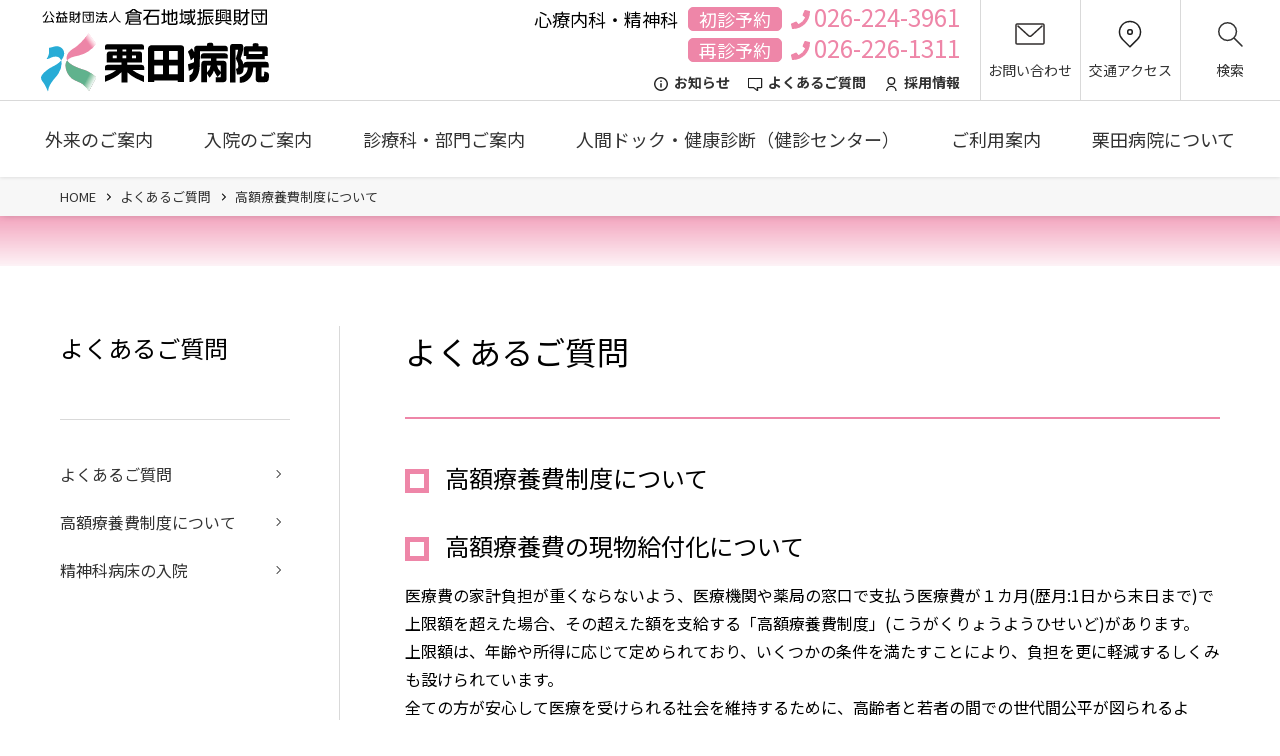

--- FILE ---
content_type: text/html; charset=UTF-8
request_url: https://www.kuritahp.or.jp/qa/category/kougakuryouyouhi
body_size: 14859
content:
<!DOCTYPE html>
<html lang="ja" class="no-js">

<head>
    <!-- Google Tag Manager -->
    <script>
        (function(w, d, s, l, i) {
            w[l] = w[l] || [];
            w[l].push({
                'gtm.start': new Date().getTime(),
                event: 'gtm.js'
            });
            var f = d.getElementsByTagName(s)[0],
                j = d.createElement(s),
                dl = l != 'dataLayer' ? '&l=' + l : '';
            j.async = true;
            j.src =
                'https://www.googletagmanager.com/gtm.js?id=' + i + dl;
            f.parentNode.insertBefore(j, f);
        })(window, document, 'script', 'dataLayer', 'GTM-TJLR6VT');
    </script>
    <!-- End Google Tag Manager -->
    <meta charset="UTF-8">
    <meta http-equiv="X-UA-Compatible" content="IE=edge">

    <link rel="canonical" href="/" />
    <link rel="shortlink" href="/" />

    <meta name="viewport" content="width=device-width,initial-scale=1">
    <meta name="description" content="">
    <meta name="keywords" content="">

    <!-- facebook -->
            <meta property="og:title" content="高額療養費制度について &#8211; 栗田病院" />
        <meta property="og:url" content="https://www.kuritahp.or.jp" />
        <meta property="og:site_name" content="栗田病院" />
        <meta property="og:description" content="" />
        <meta property="og:image" content="https://www.kuritahp.or.jp/wp/wp-content/themes/kuritahp.or.jp/images/ogp.jpg" />
        <meta property="og:type" content="article" />
    
    <!-- twitter -->
    <meta property="twitter:title" content="栗田病院" />
    <meta property="twitter:description" content="" />
    <meta property="twitter:image" content="https://www.kuritahp.or.jp/wp/wp-content/themes/kuritahp.or.jp/images/ogp.jpg" />

    <!-- icon -->
    <link rel="apple-touch-icon" sizes="180x180" href="/apple-touch-icon.png">
    <link rel="icon" type="image/png" sizes="32x32" href="/favicon-32x32.png">
    <link rel="icon" type="image/png" sizes="16x16" href="/favicon-16x16.png">
    <link rel="manifest" href="/site.webmanifest">
    <link rel="mask-icon" href="/safari-pinned-tab.svg" color="#5bbad5">
    <meta name="msapplication-TileColor" content="#ffffff">
    <meta name="theme-color" content="#ffffff">

    <!-- font -->
    <link href="https://fonts.googleapis.com/css?family=Noto+Sans+JP:400,700%7CNoto+Serif+JP:400,700&display=swap&subset=japanese" rel="stylesheet">

    <!-- slide -->

    <!-- CSS -->
    <link rel="stylesheet" href="//ajax.googleapis.com/ajax/libs/jqueryui/1.12.1/themes/smoothness/jquery-ui.css">

    <!-- JavaScript -->
    <script src="//ajax.googleapis.com/ajax/libs/jquery/3.6.0/jquery.min.js"></script>
    <script src="//ajax.googleapis.com/ajax/libs/jqueryui/1.12.1/jquery-ui.min.js"></script>
    <script src="//ajax.googleapis.com/ajax/libs/jqueryui/1/i18n/jquery.ui.datepicker-ja.min.js"></script>

    <script src="https://yubinbango.github.io/yubinbango/yubinbango.js" charset="UTF-8"></script>

    <link rel="stylesheet" href="https://unpkg.com/swiper@7/swiper-bundle.min.css" />

    <script src="https://unpkg.com/swiper@7/swiper-bundle.min.js"></script>
    <script src="https://cdnjs.cloudflare.com/ajax/libs/object-fit-images/3.2.4/ofi.min.js" integrity="sha512-7taFZYSf0eAWyi1UvMzNrBoPVuvLU7KX6h10e4AzyHVnPjzuxeGWbXYX+ED9zXVVq+r9Xox5WqvABACBSCevmg==" crossorigin="anonymous" referrerpolicy="no-referrer"></script>

    <!-- etc -->
    <meta name="format-detection" content="telephone=no">

    <title>高額療養費制度について &#8211; 栗田病院</title>
<meta name='robots' content='max-image-preview:large' />
	<style>img:is([sizes="auto" i], [sizes^="auto," i]) { contain-intrinsic-size: 3000px 1500px }</style>
	<link rel="alternate" type="application/rss+xml" title="栗田病院 &raquo; 高額療養費制度について よくあるご質問カテゴリー のフィード" href="https://www.kuritahp.or.jp/qa/category/kougakuryouyouhi/feed" />
<script type="text/javascript">
/* <![CDATA[ */
window._wpemojiSettings = {"baseUrl":"https:\/\/s.w.org\/images\/core\/emoji\/16.0.1\/72x72\/","ext":".png","svgUrl":"https:\/\/s.w.org\/images\/core\/emoji\/16.0.1\/svg\/","svgExt":".svg","source":{"concatemoji":"https:\/\/www.kuritahp.or.jp\/wp\/wp-includes\/js\/wp-emoji-release.min.js?ver=6.8.3"}};
/*! This file is auto-generated */
!function(s,n){var o,i,e;function c(e){try{var t={supportTests:e,timestamp:(new Date).valueOf()};sessionStorage.setItem(o,JSON.stringify(t))}catch(e){}}function p(e,t,n){e.clearRect(0,0,e.canvas.width,e.canvas.height),e.fillText(t,0,0);var t=new Uint32Array(e.getImageData(0,0,e.canvas.width,e.canvas.height).data),a=(e.clearRect(0,0,e.canvas.width,e.canvas.height),e.fillText(n,0,0),new Uint32Array(e.getImageData(0,0,e.canvas.width,e.canvas.height).data));return t.every(function(e,t){return e===a[t]})}function u(e,t){e.clearRect(0,0,e.canvas.width,e.canvas.height),e.fillText(t,0,0);for(var n=e.getImageData(16,16,1,1),a=0;a<n.data.length;a++)if(0!==n.data[a])return!1;return!0}function f(e,t,n,a){switch(t){case"flag":return n(e,"\ud83c\udff3\ufe0f\u200d\u26a7\ufe0f","\ud83c\udff3\ufe0f\u200b\u26a7\ufe0f")?!1:!n(e,"\ud83c\udde8\ud83c\uddf6","\ud83c\udde8\u200b\ud83c\uddf6")&&!n(e,"\ud83c\udff4\udb40\udc67\udb40\udc62\udb40\udc65\udb40\udc6e\udb40\udc67\udb40\udc7f","\ud83c\udff4\u200b\udb40\udc67\u200b\udb40\udc62\u200b\udb40\udc65\u200b\udb40\udc6e\u200b\udb40\udc67\u200b\udb40\udc7f");case"emoji":return!a(e,"\ud83e\udedf")}return!1}function g(e,t,n,a){var r="undefined"!=typeof WorkerGlobalScope&&self instanceof WorkerGlobalScope?new OffscreenCanvas(300,150):s.createElement("canvas"),o=r.getContext("2d",{willReadFrequently:!0}),i=(o.textBaseline="top",o.font="600 32px Arial",{});return e.forEach(function(e){i[e]=t(o,e,n,a)}),i}function t(e){var t=s.createElement("script");t.src=e,t.defer=!0,s.head.appendChild(t)}"undefined"!=typeof Promise&&(o="wpEmojiSettingsSupports",i=["flag","emoji"],n.supports={everything:!0,everythingExceptFlag:!0},e=new Promise(function(e){s.addEventListener("DOMContentLoaded",e,{once:!0})}),new Promise(function(t){var n=function(){try{var e=JSON.parse(sessionStorage.getItem(o));if("object"==typeof e&&"number"==typeof e.timestamp&&(new Date).valueOf()<e.timestamp+604800&&"object"==typeof e.supportTests)return e.supportTests}catch(e){}return null}();if(!n){if("undefined"!=typeof Worker&&"undefined"!=typeof OffscreenCanvas&&"undefined"!=typeof URL&&URL.createObjectURL&&"undefined"!=typeof Blob)try{var e="postMessage("+g.toString()+"("+[JSON.stringify(i),f.toString(),p.toString(),u.toString()].join(",")+"));",a=new Blob([e],{type:"text/javascript"}),r=new Worker(URL.createObjectURL(a),{name:"wpTestEmojiSupports"});return void(r.onmessage=function(e){c(n=e.data),r.terminate(),t(n)})}catch(e){}c(n=g(i,f,p,u))}t(n)}).then(function(e){for(var t in e)n.supports[t]=e[t],n.supports.everything=n.supports.everything&&n.supports[t],"flag"!==t&&(n.supports.everythingExceptFlag=n.supports.everythingExceptFlag&&n.supports[t]);n.supports.everythingExceptFlag=n.supports.everythingExceptFlag&&!n.supports.flag,n.DOMReady=!1,n.readyCallback=function(){n.DOMReady=!0}}).then(function(){return e}).then(function(){var e;n.supports.everything||(n.readyCallback(),(e=n.source||{}).concatemoji?t(e.concatemoji):e.wpemoji&&e.twemoji&&(t(e.twemoji),t(e.wpemoji)))}))}((window,document),window._wpemojiSettings);
/* ]]> */
</script>
<style id='wp-emoji-styles-inline-css' type='text/css'>

	img.wp-smiley, img.emoji {
		display: inline !important;
		border: none !important;
		box-shadow: none !important;
		height: 1em !important;
		width: 1em !important;
		margin: 0 0.07em !important;
		vertical-align: -0.1em !important;
		background: none !important;
		padding: 0 !important;
	}
</style>
<link rel='stylesheet' id='wp-block-library-css' href='https://www.kuritahp.or.jp/wp/wp-includes/css/dist/block-library/style.min.css' type='text/css' media='all' />
<style id='classic-theme-styles-inline-css' type='text/css'>
/*! This file is auto-generated */
.wp-block-button__link{color:#fff;background-color:#32373c;border-radius:9999px;box-shadow:none;text-decoration:none;padding:calc(.667em + 2px) calc(1.333em + 2px);font-size:1.125em}.wp-block-file__button{background:#32373c;color:#fff;text-decoration:none}
</style>
<style id='global-styles-inline-css' type='text/css'>
:root{--wp--preset--aspect-ratio--square: 1;--wp--preset--aspect-ratio--4-3: 4/3;--wp--preset--aspect-ratio--3-4: 3/4;--wp--preset--aspect-ratio--3-2: 3/2;--wp--preset--aspect-ratio--2-3: 2/3;--wp--preset--aspect-ratio--16-9: 16/9;--wp--preset--aspect-ratio--9-16: 9/16;--wp--preset--color--black: #000000;--wp--preset--color--cyan-bluish-gray: #abb8c3;--wp--preset--color--white: #ffffff;--wp--preset--color--pale-pink: #f78da7;--wp--preset--color--vivid-red: #cf2e2e;--wp--preset--color--luminous-vivid-orange: #ff6900;--wp--preset--color--luminous-vivid-amber: #fcb900;--wp--preset--color--light-green-cyan: #7bdcb5;--wp--preset--color--vivid-green-cyan: #00d084;--wp--preset--color--pale-cyan-blue: #8ed1fc;--wp--preset--color--vivid-cyan-blue: #0693e3;--wp--preset--color--vivid-purple: #9b51e0;--wp--preset--gradient--vivid-cyan-blue-to-vivid-purple: linear-gradient(135deg,rgba(6,147,227,1) 0%,rgb(155,81,224) 100%);--wp--preset--gradient--light-green-cyan-to-vivid-green-cyan: linear-gradient(135deg,rgb(122,220,180) 0%,rgb(0,208,130) 100%);--wp--preset--gradient--luminous-vivid-amber-to-luminous-vivid-orange: linear-gradient(135deg,rgba(252,185,0,1) 0%,rgba(255,105,0,1) 100%);--wp--preset--gradient--luminous-vivid-orange-to-vivid-red: linear-gradient(135deg,rgba(255,105,0,1) 0%,rgb(207,46,46) 100%);--wp--preset--gradient--very-light-gray-to-cyan-bluish-gray: linear-gradient(135deg,rgb(238,238,238) 0%,rgb(169,184,195) 100%);--wp--preset--gradient--cool-to-warm-spectrum: linear-gradient(135deg,rgb(74,234,220) 0%,rgb(151,120,209) 20%,rgb(207,42,186) 40%,rgb(238,44,130) 60%,rgb(251,105,98) 80%,rgb(254,248,76) 100%);--wp--preset--gradient--blush-light-purple: linear-gradient(135deg,rgb(255,206,236) 0%,rgb(152,150,240) 100%);--wp--preset--gradient--blush-bordeaux: linear-gradient(135deg,rgb(254,205,165) 0%,rgb(254,45,45) 50%,rgb(107,0,62) 100%);--wp--preset--gradient--luminous-dusk: linear-gradient(135deg,rgb(255,203,112) 0%,rgb(199,81,192) 50%,rgb(65,88,208) 100%);--wp--preset--gradient--pale-ocean: linear-gradient(135deg,rgb(255,245,203) 0%,rgb(182,227,212) 50%,rgb(51,167,181) 100%);--wp--preset--gradient--electric-grass: linear-gradient(135deg,rgb(202,248,128) 0%,rgb(113,206,126) 100%);--wp--preset--gradient--midnight: linear-gradient(135deg,rgb(2,3,129) 0%,rgb(40,116,252) 100%);--wp--preset--font-size--small: 13px;--wp--preset--font-size--medium: 20px;--wp--preset--font-size--large: 36px;--wp--preset--font-size--x-large: 42px;--wp--preset--spacing--20: 0.44rem;--wp--preset--spacing--30: 0.67rem;--wp--preset--spacing--40: 1rem;--wp--preset--spacing--50: 1.5rem;--wp--preset--spacing--60: 2.25rem;--wp--preset--spacing--70: 3.38rem;--wp--preset--spacing--80: 5.06rem;--wp--preset--shadow--natural: 6px 6px 9px rgba(0, 0, 0, 0.2);--wp--preset--shadow--deep: 12px 12px 50px rgba(0, 0, 0, 0.4);--wp--preset--shadow--sharp: 6px 6px 0px rgba(0, 0, 0, 0.2);--wp--preset--shadow--outlined: 6px 6px 0px -3px rgba(255, 255, 255, 1), 6px 6px rgba(0, 0, 0, 1);--wp--preset--shadow--crisp: 6px 6px 0px rgba(0, 0, 0, 1);}:where(.is-layout-flex){gap: 0.5em;}:where(.is-layout-grid){gap: 0.5em;}body .is-layout-flex{display: flex;}.is-layout-flex{flex-wrap: wrap;align-items: center;}.is-layout-flex > :is(*, div){margin: 0;}body .is-layout-grid{display: grid;}.is-layout-grid > :is(*, div){margin: 0;}:where(.wp-block-columns.is-layout-flex){gap: 2em;}:where(.wp-block-columns.is-layout-grid){gap: 2em;}:where(.wp-block-post-template.is-layout-flex){gap: 1.25em;}:where(.wp-block-post-template.is-layout-grid){gap: 1.25em;}.has-black-color{color: var(--wp--preset--color--black) !important;}.has-cyan-bluish-gray-color{color: var(--wp--preset--color--cyan-bluish-gray) !important;}.has-white-color{color: var(--wp--preset--color--white) !important;}.has-pale-pink-color{color: var(--wp--preset--color--pale-pink) !important;}.has-vivid-red-color{color: var(--wp--preset--color--vivid-red) !important;}.has-luminous-vivid-orange-color{color: var(--wp--preset--color--luminous-vivid-orange) !important;}.has-luminous-vivid-amber-color{color: var(--wp--preset--color--luminous-vivid-amber) !important;}.has-light-green-cyan-color{color: var(--wp--preset--color--light-green-cyan) !important;}.has-vivid-green-cyan-color{color: var(--wp--preset--color--vivid-green-cyan) !important;}.has-pale-cyan-blue-color{color: var(--wp--preset--color--pale-cyan-blue) !important;}.has-vivid-cyan-blue-color{color: var(--wp--preset--color--vivid-cyan-blue) !important;}.has-vivid-purple-color{color: var(--wp--preset--color--vivid-purple) !important;}.has-black-background-color{background-color: var(--wp--preset--color--black) !important;}.has-cyan-bluish-gray-background-color{background-color: var(--wp--preset--color--cyan-bluish-gray) !important;}.has-white-background-color{background-color: var(--wp--preset--color--white) !important;}.has-pale-pink-background-color{background-color: var(--wp--preset--color--pale-pink) !important;}.has-vivid-red-background-color{background-color: var(--wp--preset--color--vivid-red) !important;}.has-luminous-vivid-orange-background-color{background-color: var(--wp--preset--color--luminous-vivid-orange) !important;}.has-luminous-vivid-amber-background-color{background-color: var(--wp--preset--color--luminous-vivid-amber) !important;}.has-light-green-cyan-background-color{background-color: var(--wp--preset--color--light-green-cyan) !important;}.has-vivid-green-cyan-background-color{background-color: var(--wp--preset--color--vivid-green-cyan) !important;}.has-pale-cyan-blue-background-color{background-color: var(--wp--preset--color--pale-cyan-blue) !important;}.has-vivid-cyan-blue-background-color{background-color: var(--wp--preset--color--vivid-cyan-blue) !important;}.has-vivid-purple-background-color{background-color: var(--wp--preset--color--vivid-purple) !important;}.has-black-border-color{border-color: var(--wp--preset--color--black) !important;}.has-cyan-bluish-gray-border-color{border-color: var(--wp--preset--color--cyan-bluish-gray) !important;}.has-white-border-color{border-color: var(--wp--preset--color--white) !important;}.has-pale-pink-border-color{border-color: var(--wp--preset--color--pale-pink) !important;}.has-vivid-red-border-color{border-color: var(--wp--preset--color--vivid-red) !important;}.has-luminous-vivid-orange-border-color{border-color: var(--wp--preset--color--luminous-vivid-orange) !important;}.has-luminous-vivid-amber-border-color{border-color: var(--wp--preset--color--luminous-vivid-amber) !important;}.has-light-green-cyan-border-color{border-color: var(--wp--preset--color--light-green-cyan) !important;}.has-vivid-green-cyan-border-color{border-color: var(--wp--preset--color--vivid-green-cyan) !important;}.has-pale-cyan-blue-border-color{border-color: var(--wp--preset--color--pale-cyan-blue) !important;}.has-vivid-cyan-blue-border-color{border-color: var(--wp--preset--color--vivid-cyan-blue) !important;}.has-vivid-purple-border-color{border-color: var(--wp--preset--color--vivid-purple) !important;}.has-vivid-cyan-blue-to-vivid-purple-gradient-background{background: var(--wp--preset--gradient--vivid-cyan-blue-to-vivid-purple) !important;}.has-light-green-cyan-to-vivid-green-cyan-gradient-background{background: var(--wp--preset--gradient--light-green-cyan-to-vivid-green-cyan) !important;}.has-luminous-vivid-amber-to-luminous-vivid-orange-gradient-background{background: var(--wp--preset--gradient--luminous-vivid-amber-to-luminous-vivid-orange) !important;}.has-luminous-vivid-orange-to-vivid-red-gradient-background{background: var(--wp--preset--gradient--luminous-vivid-orange-to-vivid-red) !important;}.has-very-light-gray-to-cyan-bluish-gray-gradient-background{background: var(--wp--preset--gradient--very-light-gray-to-cyan-bluish-gray) !important;}.has-cool-to-warm-spectrum-gradient-background{background: var(--wp--preset--gradient--cool-to-warm-spectrum) !important;}.has-blush-light-purple-gradient-background{background: var(--wp--preset--gradient--blush-light-purple) !important;}.has-blush-bordeaux-gradient-background{background: var(--wp--preset--gradient--blush-bordeaux) !important;}.has-luminous-dusk-gradient-background{background: var(--wp--preset--gradient--luminous-dusk) !important;}.has-pale-ocean-gradient-background{background: var(--wp--preset--gradient--pale-ocean) !important;}.has-electric-grass-gradient-background{background: var(--wp--preset--gradient--electric-grass) !important;}.has-midnight-gradient-background{background: var(--wp--preset--gradient--midnight) !important;}.has-small-font-size{font-size: var(--wp--preset--font-size--small) !important;}.has-medium-font-size{font-size: var(--wp--preset--font-size--medium) !important;}.has-large-font-size{font-size: var(--wp--preset--font-size--large) !important;}.has-x-large-font-size{font-size: var(--wp--preset--font-size--x-large) !important;}
:where(.wp-block-post-template.is-layout-flex){gap: 1.25em;}:where(.wp-block-post-template.is-layout-grid){gap: 1.25em;}
:where(.wp-block-columns.is-layout-flex){gap: 2em;}:where(.wp-block-columns.is-layout-grid){gap: 2em;}
:root :where(.wp-block-pullquote){font-size: 1.5em;line-height: 1.6;}
</style>
<link rel='stylesheet' id='contact-form-7-css' href='https://www.kuritahp.or.jp/wp/wp-content/plugins/contact-form-7/includes/css/styles.css?ver=6.1.4' type='text/css' media='all' />
<link rel='stylesheet' id='my_main-css' href='https://www.kuritahp.or.jp/wp/wp-content/themes/kuritahp.or.jp/css/main.min.css?ver=1768942205' type='text/css' media='screen' />
<link rel='stylesheet' id='my_editor_style-css' href='https://www.kuritahp.or.jp/wp/wp-content/themes/kuritahp.or.jp/css/editor-style.min.css?ver=1768942205' type='text/css' media='screen' />
<link rel="https://api.w.org/" href="https://www.kuritahp.or.jp/wp-json/" /><link rel="alternate" title="JSON" type="application/json" href="https://www.kuritahp.or.jp/wp-json/wp/v2/qa_category/8" />
    <style>
        .grecaptcha-badge {
            z-index: 100;
        }

        .contact-check-type .wpcf7-list-item.first {
            border-bottom: 1px solid #d9d9d9;
            padding-bottom: 5px;
            margin-bottom: 5px;
        }
    </style>

</head>

<body>
    <!-- Google Tag Manager (noscript) -->
    <noscript><iframe src="https://www.googletagmanager.com/ns.html?id=GTM-TJLR6VT" height="0" width="0" style="display:none;visibility:hidden"></iframe></noscript>
    <!-- End Google Tag Manager (noscript) -->
    <div id="l-canvas" class="l-canvas" data-inview="fixednavi-observer">
        <header id="l-header" class="l-header" data-inview="fixednavi-target">
            <div class="l-header__inner">
                <div class="c-block c-block--padding-l">
                    <div class="l-header__column">
                        <div class="l-header__column__item">
                                                            <p class="p-logo"><a href="https://www.kuritahp.or.jp"><img src="https://www.kuritahp.or.jp/wp/wp-content/themes/kuritahp.or.jp/images/logo.svg" alt="栗田病院" /></a></p>
                                                    </div>
                        <div class="l-header__column__item">

                            <div>
                                <p class="p-header-tel"><a href="tel:026-224-3961"><em>心療内科・精神科</em><span class="is-title">初診予約</span>026-224-3961</a></p>
                                <p class="p-header-tel"><a href="tel:026-226-1311"><span class="is-title">再診予約</span>026-226-1311</a></p>
                            </div>

                            


                            <div class="p-header-navi1-wrap">
                                <ul class="p-header-navi1">
                                    <li><a href="https://www.kuritahp.or.jp/news">
                                            <svg xmlns="http://www.w3.org/2000/svg" xmlns:xlink="http://www.w3.org/1999/xlink" width="20" height="20" viewBox="0 0 20 20">
  <defs>
    <clipPath id="clip-icon-news-small">
      <rect width="20" height="20"/>
    </clipPath>
  </defs>
  <g id="icon-news-small" clip-path="url(#clip-icon-news-small)">
    <g id="Group_3296" data-name="Group 3296" transform="translate(-541.417 3)">
      <path id="Path_61" data-name="Path 61" d="M9,16a7,7,0,1,1,7-7A7,7,0,0,1,9,16Zm0-1.4A5.6,5.6,0,1,0,3.4,9,5.6,5.6,0,0,0,9,14.6ZM8.3,5.5H9.7V6.9H8.3Zm0,2.8H9.7v4.2H8.3Z" transform="translate(542.417 -2)" fill="#1f1f1f"/>
    </g>
  </g>
</svg>
                                            <span>お知らせ</span></a></li>
                                                                        <li><a href="https://www.kuritahp.or.jp/qa">
                                            <svg xmlns="http://www.w3.org/2000/svg" xmlns:xlink="http://www.w3.org/1999/xlink" width="20" height="20" viewBox="0 0 20 20">
  <defs>
    <clipPath id="clip-icon-qa-small">
      <rect width="20" height="20"/>
    </clipPath>
  </defs>
  <g id="icon-qa-small" clip-path="url(#clip-icon-qa-small)">
    <path id="Path_1731" data-name="Path 1731" d="M275.018,676.234h12.173a1.119,1.119,0,0,1,1.118,1.118v8.029a1.119,1.119,0,0,1-1.118,1.118h-3.259l.323,1.767a.93.93,0,0,1-.16.789.952.952,0,0,1-.756.379.937.937,0,0,1-.538-.171l-.031-.023-3.441-2.742h-4.311a1.119,1.119,0,0,1-1.118-1.118v-8.029A1.119,1.119,0,0,1,275.018,676.234Zm12.091,1.2H275.1V685.3h4.439a.6.6,0,0,1,.374.131l3.047,2.428-.338-1.851a.6.6,0,0,1,.59-.708h3.9Z" transform="translate(-271 -672.334)" fill="#1f1f1f"/>
  </g>
</svg>
                                            <span>よくあるご質問</span></a></li>
                                    <li><a href="https://www.kuritahp.or.jp/recruit">
                                            <svg xmlns="http://www.w3.org/2000/svg" xmlns:xlink="http://www.w3.org/1999/xlink" width="20" height="20" viewBox="0 0 20 20">
  <defs>
    <clipPath id="clip-icon-recruit-small">
      <rect width="20" height="20"/>
    </clipPath>
  </defs>
  <g id="icon-recruit-small" clip-path="url(#clip-icon-recruit-small)">
    <path id="Path_44" data-name="Path 44" d="M4,15a5.333,5.333,0,1,1,10.667,0H13.333a4,4,0,1,0-8,0ZM9.333,9a4,4,0,1,1,4-4A4,4,0,0,1,9.333,9Zm0-1.333A2.667,2.667,0,1,0,6.667,5,2.666,2.666,0,0,0,9.333,7.667Z" transform="translate(1 2)" fill="#1f1f1f"/>
  </g>
</svg>
                                            <span>採用情報</span></a></li>
                                </ul>
                            </div>
                        </div>
                        <div class="l-header__column__item">
                            <ul class="p-header-navi2">
                                <li><a href="https://www.kuritahp.or.jp/contact">
                                        <svg xmlns="http://www.w3.org/2000/svg" xmlns:xlink="http://www.w3.org/1999/xlink" width="32" height="28" viewBox="0 0 32 28">
  <defs>
    <clipPath id="clip-icon-header-mail">
      <rect width="32" height="28"/>
    </clipPath>
  </defs>
  <g id="icon-header-mail" clip-path="url(#clip-icon-header-mail)">
    <g id="Group_3294" data-name="Group 3294" transform="translate(2 4)">
      <path id="Rectangle_907" data-name="Rectangle 907" d="M1-.75H27A1.752,1.752,0,0,1,28.75,1V19A1.752,1.752,0,0,1,27,20.75H1A1.752,1.752,0,0,1-.75,19V1A1.752,1.752,0,0,1,1-.75Zm26,20a.25.25,0,0,0,.25-.25V1A.25.25,0,0,0,27,.75H1A.25.25,0,0,0,.75,1V19a.25.25,0,0,0,.25.25Z" fill="#302d2c"/>
      <path id="Path_1335" data-name="Path 1335" d="M73.61,235.074a3.551,3.551,0,0,1-2.345-1.2L61.1,224.585a.75.75,0,1,1,1.012-1.107l10.164,9.291c.6.546,1.037.808,1.342.805.272,0,.618-.216,1.157-.709l10.269-9.387a.75.75,0,1,1,1.012,1.107l-10.269,9.387a3.377,3.377,0,0,1-2.149,1.1Z" transform="translate(-59.579 -221.945)" fill="#302d2c"/>
    </g>
  </g>
</svg>
                                        <span class="is-title">お問い合わせ</span>
                                    </a></li>
                                <li><a href="https://www.kuritahp.or.jp/access">
                                        <svg xmlns="http://www.w3.org/2000/svg" xmlns:xlink="http://www.w3.org/1999/xlink" width="32" height="28" viewBox="0 0 32 28">
  <defs>
    <clipPath id="clip-icon-header-marker">
      <rect width="32" height="28"/>
    </clipPath>
  </defs>
  <g id="icon-header-marker" clip-path="url(#clip-icon-header-marker)">
    <path id="Path_1730" data-name="Path 1730" d="M13.491,28.078a.75.75,0,0,1-.53-.22L5.542,20.44a11.241,11.241,0,0,1,15.9-15.9,11.241,11.241,0,0,1,0,15.9l-7.418,7.418A.75.75,0,0,1,13.491,28.078Zm0-25.328A9.741,9.741,0,0,0,6.6,19.379l6.888,6.888,6.888-6.888A9.741,9.741,0,0,0,13.491,2.75Zm0,12.822a3.081,3.081,0,1,1,3.081-3.081A3.085,3.085,0,0,1,13.491,15.573Zm0-4.663a1.581,1.581,0,1,0,1.581,1.581A1.583,1.583,0,0,0,13.491,10.91Z" transform="translate(2.5 -0.5)" fill="#1f1f1f"/>
  </g>
</svg>
                                        <span class="is-title">交通アクセス</span>
                                    </a></li>
                                <li class="is-search"><a href="https://www.kuritahp.or.jp/search" data-header="search">
                                        <svg xmlns="http://www.w3.org/2000/svg" xmlns:xlink="http://www.w3.org/1999/xlink" width="32" height="28" viewBox="0 0 32 28">
  <defs>
    <clipPath id="clip-icon-header-search">
      <rect width="32" height="28"/>
    </clipPath>
  </defs>
  <g id="icon-header-search" clip-path="url(#clip-icon-header-search)">
    <path id="Ellipse_4" data-name="Ellipse 4" d="M9.6,1.5a8.1,8.1,0,1,0,8.1,8.1A8.109,8.109,0,0,0,9.6,1.5M9.6,0A9.6,9.6,0,1,1,0,9.6,9.6,9.6,0,0,1,9.6,0Z" transform="translate(4 2)"/>
    <path id="Line_29" data-name="Line 29" d="M7.68,8.43a.748.748,0,0,1-.53-.22L-.53.53A.75.75,0,0,1-.53-.53.75.75,0,0,1,.53-.53L8.21,7.15a.75.75,0,0,1-.53,1.28Z" transform="translate(20.313 18.32)"/>
  </g>
</svg>
                                        <span class="is-title">検索</span>
                                    </a>
                                    <div class="p-header-search color-scheme-pink">
                                        
                                    <form role="search" method="get" id="searchform" class="p-searchbox" action="https://www.kuritahp.or.jp">
                                        <div class="p-searchbox__input"><input type="text" value="" name="s" placeholder="サイト内検索" /></div>
                                        <div class="p-searchbox__button"><input type="submit" value="検索" /></div>
                                    </form>                                    </div>
                                </li>
                            </ul>
                        </div>
                    </div>
                </div>
            </div>

            <div class="p-header-navi-wrap">
                <div class="c-block c-block--fixed-xl">
                    <div class="p-header-navi p-header-navi-l1">
                        <ul class="p-header-navi-l1-inner">
                            <li><a href="https://www.kuritahp.or.jp/guide/outpatient" class="has-child-navi">外来のご案内</a>
                                <div class="p-header-navi-l2">
                                    <div class="c-block c-block--fixed-xl c-block--padding-rl">
                                        <ul class="p-header-navi-l2-inner">
                                            <li><a href="https://www.kuritahp.or.jp/guide/outpatient/first">初めて受診される方</a>
                                            </li>
                                            <li><a href="https://www.kuritahp.or.jp/guide/outpatient/revisit">再診の方</a>
                                            </li>
                                            <li><a href="https://www.kuritahp.or.jp/guide/outpatient/emergency">時間外診療について</a>
                                            </li>
                                        </ul>
                                    </div>
                                </div>
                            </li>
                            <li><a href="https://www.kuritahp.or.jp/guide/hospitalization" class="has-child-navi">入院のご案内</a>
                                <div class="p-header-navi-l2">
                                    <div class="c-block c-block--fixed-xl c-block--padding-rl">
                                        <ul class="p-header-navi-l2-inner">
                                            <li><a href="https://www.kuritahp.or.jp/guide/hospitalization/guidance">入院の手続き</a>
                                            </li>
                                            <li><a href="https://www.kuritahp.or.jp/guide/hospitalization/life">入院中の生活</a>
                                            </li>
                                            <li><a href="https://www.kuritahp.or.jp/guide/hospitalization/cost">入院費用</a>
                                            </li>
                                            <li><a href="https://www.kuritahp.or.jp/guide/hospitalization/visit">入院・お見舞いの方</a>
                                            </li>
                                        </ul>
                                    </div>
                                </div>
                            </li>
                            <li><a href="https://www.kuritahp.or.jp/department" class="has-child-navi">診療科・部門ご案内</a>
                                <div class="p-header-navi-l2">
                                    <div class="c-block c-block--fixed-xl c-block--padding-rl">
                                        <ul class="p-header-navi-l2-inner">
                                            <li><a href="https://www.kuritahp.or.jp/department/psychiatry">心療内科・精神科／心理検査・カウンセリング</a>
                                            </li>
                                            <li><a href="https://www.kuritahp.or.jp/department/internal">内科・呼吸器内科・循環器内科・消化器内科</a>
                                            </li>
                                            <li><a href="https://www.kuritahp.or.jp/department/special">専門外来</a></li>
                                            <li><a href="https://www.kuritahp.or.jp/department/dentistry-2">歯科・小児歯科</a></li>
                                            <li><a href="https://www.kuritahp.or.jp/department/dementia">認知症疾患医療センター</a>
                                            </li>
                                            <li><a href="https://www.kuritahp.or.jp/department/nurse">看護部</a></li>
                                            <li><a href="https://www.kuritahp.or.jp/department/medicaltech">診療技術部</a>
                                            </li>
                                        </ul>
                                    </div>
                                </div>
                            </li>
                            <li><a href="https://www.kuritahp.or.jp/medical_checkup" class="has-child-navi">人間ドック・健康診断（健診センター）</a>
                                <div class="p-header-navi-l2">
                                    <div class="c-block c-block--fixed-xl c-block--padding-rl">
                                        <ul class="p-header-navi-l2-inner">
                                            <li><a href="https://www.kuritahp.or.jp/medical_checkup/introduction">新健診センターご案内</a></li>
                                            <li><a href="https://www.kuritahp.or.jp/medical_checkup/dock">人間ドック</a></li>
                                            <li><a href="https://www.kuritahp.or.jp/medical_checkup/check">健康診断</a></li>
                                            <li><a href="https://www.kuritahp.or.jp/medical_checkup/legal">労働安全衛生法法定定期健康診断検査項目</a>
                                            </li>
                                            <li><a href="https://www.kuritahp.or.jp/medical_checkup/tokuteikenshin">特定健診・特定保健指導</a>
                                            </li>
                                            <li><a href="https://www.kuritahp.or.jp/medical_checkup/op">オプション検診</a>
                                            </li>
                                            <li><a href="https://www.kuritahp.or.jp/medical_checkup/form">人間ドック・健康診断ご予約専用フォーム</a>
                                            </li>
                                        </ul>
                                    </div>
                                </div>
                            </li>
                            <li><a href="https://www.kuritahp.or.jp/guide" class="has-child-navi">ご利用案内</a>
                                <div class="p-header-navi-l2">
                                    <div class="c-block c-block--fixed-xl c-block--padding-rl">
                                        <ul class="p-header-navi-l2-inner">
                                            <li><a href="https://www.kuritahp.or.jp/guide/rehabilitation">リハビリテーション</a>
                                            </li>
                                            <li><a href="https://www.kuritahp.or.jp/guide/tsubasa">精神科デイケアつばさ</a></li>
                                            <li><a href="https://www.kuritahp.or.jp/guide/honobono">認知症デイケアほのぼの</a></li>
                                            <li><a href="https://www.kuritahp.or.jp/guide/wakaba">児童・思春期デイケアわかば</a></li>
                                            <li><a href="https://www.kuritahp.or.jp/guide/consultor">地域連携室</a></li>
                                            <li><a href="https://www.kuritahp.or.jp/guide/visitingcare">精神科訪問看護</a></li>
                                        </ul>
                                    </div>
                                </div>
                            </li>
                            <li><a href="https://www.kuritahp.or.jp/about" class="has-child-navi">栗田病院について</a>
                                <div class="p-header-navi-l2">
                                    <div class="c-block c-block--fixed-xl c-block--padding-rl">
                                        <ul class="p-header-navi-l2-inner">
                                            <li><a href="https://www.kuritahp.or.jp/about/history">理念・概要・沿革</a></li>
                                            <li><a href="https://www.kuritahp.or.jp/about/greeting">院長あいさつ</a></li>
                                                                                        <li><a href="https://www.kuritahp.or.jp/about/plan">一般事業主行動計画</a></li>
                                            <li><a href="https://www.kuritahp.or.jp/about/research">臨床研究について</a></li>
                                        </ul>
                                    </div>
                                </div>
                            </li>
                        </ul>
                    </div>
                </div>
            </div>
        </header>
                    <div class="p-pankuzu-wrap">
                <div class="c-block c-block--fixed-xl c-block--padding-rl">
                    <ul class="p-pankuzu"><li><a href="https://www.kuritahp.or.jp">HOME</a></li><li><a href="">よくあるご質問</a></li><li><a href="https://www.kuritahp.or.jp/qa/category/kougakuryouyouhi">高額療養費制度について</a></li></ul>                </div>
            </div>
                
            <main class="l-main color-scheme-pink">
                <div class="c-block c-block--fixed-xl c-block--padding-trl">
                    <div class="p-layout">
                        <div class="p-layout__primary">
                            <div class="c-block c-block--padding-b">
                                <div class="p-editor">
                                    <h1>よくあるご質問</h1>
                                    <h2 class="u-margin-b30">高額療養費制度について</h2>
                                </div>
<!-- 記事一覧 -->
                                    <div class="p-editor">
                                        <h2>高額療養費の現物給付化について</h2>

<p>医療費の家計負担が重くならないよう、医療機関や薬局の窓口で支払う医療費が１カ月(歴月:1日から末日まで)で上限額を超えた場合、その超えた額を支給する「高額療養費制度」(こうがくりょうようひせいど)があります。<br>上限額は、年齢や所得に応じて定められており、いくつかの条件を満たすことにより、負担を更に軽減するしくみも設けられています。<br>全ての方が安心して医療を受けられる社会を維持するために、高齢者と若者の間での世代間公平が図られるよう、負担能力に応じたご負担をいただく必要があります。</p>
                                        <hr class="p-editor-hr" />
                                    </div>
                                    <div class="p-editor">
                                        <h2>現物給付の詳細</h2>

<p>病院に長期入院した場合など、医療費の窓口負担が高額となる場合があります。しかしながら、事前に保険者(健康保険組合など)から「限度額適用認定証」(以下、認定証)を受け、医療機関の窓口で提示することにより、窓口での一部負担金等の支払額が自己負担限度額までとなります。このことを高額療養費の現物給付といいます。</p>



<p>※70歳以上の方でも一定の収入あるなど負担能力があると判断されるときは、自己負担額の算定方法が異なります。詳しくは、厚生労働省ウェブサイトをご確認ください。</p>
                                        <hr class="p-editor-hr" />
                                    </div>
                                    <div class="p-editor">
                                        <h2>上限額は年齢や所得によって異なります</h2>

<p>毎月の上限額は、健康保険加入者が70歳以上かどうか、加入者の所得水準によって分けられます。また、70歳以上の方には、外来だけでの上限額も設けられています。</p>



<ol class="wp-block-list"><li>お1人1回分の窓口負担では上限額を超えない場合でも、複数の医療機関受診や同一世帯の他の方(同じ医療保険に加入している方に限る)の受診について、窓口でそれぞれお支払いいただいた自己負担額を1か月単位で合算することができます。その合計額が一定額を超えたとき、超えた分を高額療養費として支給となります。(ただし、65歳以下の方の受診については、2万1000円以上の自己負担のみ合算されます。)</li><li>過去12カ月以内に3回以上、上限に達した場合は、4回目から「多数回」該当となり、上限額が下がります。</li></ol>



<p class="has-icon"><a href="https://www.mhlw.go.jp/stf/seisakunitsuite/bunya/kenkou_iryou/iryouhoken/juuyou/kougakuiryou/index.html" target="_blank" rel="noreferrer noopener">高額療養費制度を利用される皆さまへ (外部リンク：厚生労働省)</a></p>
                                        <hr class="p-editor-hr" />
                                    </div>
                                    <div class="p-editor">
                                        <h2>高額療養費の現物給付を受けようとする被保険者等は、次の手続きが必要となります</h2>

<ol class="wp-block-list"><li>被保険者は、社会保険事務所、または健康保険組合へ事前に健康保険限度額適用認定申請書に被保険者証を添付して交付申請をしていただきます。</li><li>保険者においては、被保険者の所得区分を認定し、これを証明する健康保険限度額適用認定証(以下「認定証」といいます。)を交付します。</li><li>被保険者等は、保険医療機関等において入院療養等を受け医療費を支払うとき、被保険者証とともに認定証を提示してください。</li></ol>



<figure class="wp-block-image size-full"><img fetchpriority="high" decoding="async" width="1600" height="720" src="https://www.kuritahp.or.jp/wp/wp-content/uploads/2022/03/faq1.png" alt="" class="wp-image-141" srcset="https://www.kuritahp.or.jp/wp/wp-content/uploads/2022/03/faq1.png 1600w, https://www.kuritahp.or.jp/wp/wp-content/uploads/2022/03/faq1-300x135.png 300w, https://www.kuritahp.or.jp/wp/wp-content/uploads/2022/03/faq1-1024x461.png 1024w, https://www.kuritahp.or.jp/wp/wp-content/uploads/2022/03/faq1-768x346.png 768w, https://www.kuritahp.or.jp/wp/wp-content/uploads/2022/03/faq1-1536x691.png 1536w" sizes="(max-width: 1600px) 100vw, 1600px" /></figure>
                                        <hr class="p-editor-hr" />
                                    </div>
                                    <div class="p-editor">
                                        <h2>留意事項</h2>

<h3 class="wp-block-heading">被保険者が申請を行わなかった場合</h3>



<p>被保険者が認定証の申請を行わなかった場合、または、被保険者等が保険医療機関等において認定証を提示しなかった場合、入院療養等に係る高額療養費の現物給付は受けられず、従来どおり社会保険事務所へ高額療養費支給申請を行うことにより自己負担限度額を超えた分が支給されます。</p>



<h3 class="wp-block-heading">事業所が健康保険組合に加入している場合</h3>



<p>健康保険組合の被保険者の方は、健康保険組合へ手続きが必要となりますので、認定証の交付など詳しくは加入している健康保険組合にお問い合わせください。</p>



<p class="has-icon"><a href="https://www.kuritahp.or.jp/wp/wp-content/uploads/2022/03/genbutukyuufu27.10.pdf" target="_blank" rel="noreferrer noopener">全国健康保険協会・高額療養費現物給付とは</a><br><a rel="noreferrer noopener" href="https://www.mhlw.go.jp/stf/seisakunitsuite/bunya/kenkou_iryou/iryouhoken/juuyou/kougakuiryou/index.html" target="_blank">厚生労働省・高額療養費制度を利用される皆さまへ</a></p>
                                        <hr class="p-editor-hr" />
                                    </div>

                            </div>
                        </div>
                        <div class="p-layout__secondary">
                            <div class="c-block c-block--padding-b">

                                <nav class="p-page-sidebar">
                                    <h2 class="p-page-sidebar__heading">よくあるご質問</h2>
                                    <div class="p-page-sidebar__navi">
                                        <ul>
                                            <li><a href="https://www.kuritahp.or.jp/qa/category/faq">よくあるご質問</a></li>
                                            <li><a href="https://www.kuritahp.or.jp/qa/category/kougakuryouyouhi">高額療養費制度について</a></li>
                                            <li><a href="https://www.kuritahp.or.jp/qa/category/hosp01">精神科病床の入院</a></li>
                                        </ul>
                                    </div>
                                </nav>

                            </div>
                        </div>
                    </div>
                </div>
            </main>
            <!-- Back To Top -->
            <div class="p-back-to-page-top-wrap">
                <div class="c-block c-block--fixed-xl c-block--padding-rl">
                    <a href="#l-canvas" class="p-back-to-page-top" data-smooth-scroll data-back-to-page-top>このページの先頭に戻る</a>
                </div>
            </div>

            <footer id="l-footer" class="l-footer">
                <div class="c-block c-block--fixed-xl c-block--padding-trbl">
                    <div class="l-footer__column">
                        <div class="l-footer__column__item">
                            <div class="block-wrap">
                                <p class="block-logo"><a href="https://www.kuritahp.or.jp"><img src="https://www.kuritahp.or.jp/wp/wp-content/themes/kuritahp.or.jp/images/logo.svg" alt="栗田病院" /></a></p>
                                <address class="block-address">〒380-0921 長野県長野市栗田695</address>
                                <p class="block-tel"><span>TEL.</span>026-226-1311(代)</p>
                                <p class="block-contact"><a href="https://www.kuritahp.or.jp/contact">お問い合わせはこちら</a></p>
                                <p class="block-banner"><a href="https://www.kuraishi-zaidan.or.jp/" target="_blank" rel="noopener"><img src="https://www.kuritahp.or.jp/wp/wp-content/themes/kuritahp.or.jp/images/footer-kuraishi-zaidan.jpg" alt="公益財団法人 倉石地域振興財団" /></a></p>
                                <p class="block-banner"><a href="https://www.kuritahp.or.jp/private" target="_blank" rel="noopener"><img src="https://www.kuritahp.or.jp/wp/wp-content/themes/kuritahp.or.jp/images/footer-private.png" alt="院内専用" /></a></p>
                            </div>
                        </div>
                        <div class="l-footer__column__item">
                            <div class="p-footer-navi">
                                <ul>
                                    <li class="is-about">
                                        <a href="https://www.kuritahp.or.jp/about">栗田病院について</a>
                                        <ul>
                                            <li><a href="https://www.kuritahp.or.jp/about/history">理念・概要・沿革</a></li>
                                            <li><a href="https://www.kuritahp.or.jp/about/greeting">院長あいさつ</a></li>
                                                                                        <li><a href="https://www.kuritahp.or.jp/about/plan">一般事業主行動計画</a></li>
                                            <li><a href="https://www.kuritahp.or.jp/about/research">臨床研究について</a></li>
                                        </ul>
                                    </li>
                                    <li class="is-guide">
                                        <a href="https://www.kuritahp.or.jp/guide">ご利用案内</a>
                                        <ul>
                                            <li><a href="https://www.kuritahp.or.jp/guide/outpatient">外来のご案内</a></li>
                                            <li><a href="https://www.kuritahp.or.jp/guide/hospitalization">入院のご案内</a></li>
                                            <li><a href="https://www.kuritahp.or.jp/guide/rehabilitation">リハビリテーション</a></li>
                                            <li><a href="https://www.kuritahp.or.jp/guide/tsubasa">精神科デイケアつばさ</a></li>
                                            <li><a href="https://www.kuritahp.or.jp/guide/honobono">認知症デイケアほのぼの</a></li>
                                            <li><a href="https://www.kuritahp.or.jp/guide/wakaba">児童・思春期デイケアわかば</a></li>
                                            <li><a href="https://www.kuritahp.or.jp/guide/consultor">地域連携室</a></li>
                                            <li><a href="https://www.kuritahp.or.jp/guide/visitingcare">精神科訪問看護</a></li>
                                        </ul>
                                    </li>
                                    <li class="is-department">
                                        <a href="https://www.kuritahp.or.jp/department">診療科・部門ご案内</a>
                                        <ul>
                                            <li><a href="https://www.kuritahp.or.jp/department/psychiatry">心療内科・精神科／心理検査・カウンセリング</a></li>
                                            <li><a href="https://www.kuritahp.or.jp/department/internal">内科・呼吸器内科・循環器内科・消化器内科</a></li>
                                            <li><a href="https://www.kuritahp.or.jp/department/special">専門外来</a></li>
                                            <li><a href="https://www.kuritahp.or.jp/department/dentistry-2">歯科・小児歯科</a></li>
                                            <li><a href="https://www.kuritahp.or.jp/department/dementia ">認知症疾患医療センター</a></li>
                                            <li><a href="https://www.kuritahp.or.jp/department/nurse">看護部</a></li>
                                            <li><a href="https://www.kuritahp.or.jp/department/medicaltech">診療技術部</a></li>
                                        </ul>
                                    </li>
                                    <li class="is-medical_checkup">
                                        <a href="https://www.kuritahp.or.jp/medical_checkup">人間ドック・健康診断（健診センター）</a>
                                        <ul>
                                            <li><a href="https://www.kuritahp.or.jp/medical_checkup/introduction">新健診センターご案内</a></li>
                                            <li><a href="https://www.kuritahp.or.jp/medical_checkup/dock">人間ドック</a></li>
                                            <li><a href="https://www.kuritahp.or.jp/medical_checkup/check">健康診断</a></li>
                                            <li><a href="https://www.kuritahp.or.jp/medical_checkup/legal">労働安全衛生法法定定期健康診断検査項目</a></li>
                                            <li><a href="https://www.kuritahp.or.jp/medical_checkup/tokuteikenshin">特定健診・特定保健指導</a></li>
                                            <li><a href="https://www.kuritahp.or.jp/medical_checkup/op">オプション検診</a></li>
                                            <li><a href="https://www.kuritahp.or.jp/medical_checkup/form">人間ドック・健康診断ご予約専用フォーム</a></li>
                                        </ul>
                                    </li>
                                    <li>
                                        <a href="https://www.kuritahp.or.jp/news">お知らせ</a>
                                    </li>
                                    <li>
                                        <a href="https://www.kuritahp.or.jp/qa">Q&amp;A</a>
                                    </li>
                                                                        <li>
                                        <a href="https://www.kuritahp.or.jp/access">交通アクセス</a>
                                    </li>
                                    <li>
                                        <a href="https://www.kuritahp.or.jp/recruit">採用情報</a>
                                    </li>
                                </ul>
                            </div>
                        </div>
                    </div>

                    <ul class="block-sns">
                        <li><a href="https://www.facebook.com/kuritahpnagano/" target="_blank" rel="noopener"><img src="https://www.kuritahp.or.jp/wp/wp-content/themes/kuritahp.or.jp/images/icon-sns-facebook.svg" alt="facebook"></a></li>
                                            </ul>

                    <ul class="block-navi">
                        <li><a href="https://www.kuritahp.or.jp/privacy">プライバシーポリシー</a></li>
                                            </ul>
                    <p class="block-copyright">&#169; KURITA HOSPITAL. All Rights Reserved.</p>
                </div>
            </footer>
            </div><!-- /.l-canvas -->

            <!-- Drawer -->
            <div data-drawer="overlay" class="p-drawer-overlay"></div>
            <div data-drawer="trigger" class="p-drawer-trigger">
                <div class="bars">
                    <span class="bar"></span><span class="bar"></span><span class="bar"></span><span class="menu"></span>
                </div>
            </div>
            <div data-drawer="content" class="p-drawer-content">
                <div data-drawer="content" class="p-drawer-content__inner" data-inview="fixednavi-drawer">
                    <ul class="p-drawer-content__navi1 is-lv1">
                        <li data-accordion="container">
                            <a href="https://www.kuritahp.or.jp/about">栗田病院について</a>
                            <ul class="is-lv2" data-accordion="container">
                                <li><a href="https://www.kuritahp.or.jp/about/history">理念・概要・沿革</a></li>
                                <li><a href="https://www.kuritahp.or.jp/about/greeting">院長あいさつ</a></li>
                                <li><a href="https://www.kuritahp.or.jp/about/flower">病院の取り組み-花に囲まれた病院-</a></li>
                                <li><a href="https://www.kuritahp.or.jp/about/plan">一般事業主行動計画</a></li>
                                <li><a href="https://www.kuritahp.or.jp/about/research">臨床研究について</a></li>
                            </ul>
                            <button data-accordion="trigger"></button>
                        </li>
                        <li data-accordion="container">
                            <a href="https://www.kuritahp.or.jp/guide">ご利用案内</a>
                            <ul class="is-lv2" data-accordion="container">
                                <li><a href="https://www.kuritahp.or.jp/guide/outpatient">外来のご案内</a></li>
                                <li><a href="https://www.kuritahp.or.jp/guide/hospitalization">入院のご案内</a></li>
                                <li><a href="https://www.kuritahp.or.jp/guide/rehabilitation">リハビリテーション</a></li>
                                <li><a href="https://www.kuritahp.or.jp/guide/tsubasa">精神科デイケアつばさ</a></li>
                                <li><a href="https://www.kuritahp.or.jp/guide/honobono">認知症デイケアほのぼの</a></li>
                                <li><a href="https://www.kuritahp.or.jp/guide/wakaba">児童・思春期デイケアわかば</a></li>
                                <li><a href="https://www.kuritahp.or.jp/guide/consultor">地域連携室</a></li>
                                <li><a href="https://www.kuritahp.or.jp/guide/visitingcare">精神科 訪問看護</a></li>
                            </ul>
                            <button data-accordion="trigger"></button>
                        </li>
                        <li data-accordion="container">
                            <a href="https://www.kuritahp.or.jp/department">診療科・部門ご案内</a>
                            <ul class="is-lv2" data-accordion="container">
                                <li><a href="https://www.kuritahp.or.jp/department/psychiatry">心療内科・精神科／心理検査・カウンセリング</a></li>
                                <li><a href="https://www.kuritahp.or.jp/department/internal">内科・呼吸器内科・循環器内科・消化器内科</a></li>
                                <li><a href="https://www.kuritahp.or.jp/department/special">専門外来</a></li>
                                <li><a href="https://www.kuritahp.or.jp/department/dentistry-2">歯科・小児歯科</a></li>
                                <li><a href="https://www.kuritahp.or.jp/department/dementia ">認知症疾患医療センター</a></li>
                                <li><a href="https://www.kuritahp.or.jp/department/nurse">看護部</a></li>
                                <li><a href="https://www.kuritahp.or.jp/department/medicaltech">診療技術部</a></li>
                            </ul>
                            <button data-accordion="trigger"></button>
                        </li>
                        <li data-accordion="container">
                            <a href="https://www.kuritahp.or.jp/medical_checkup">人間ドック・健康診断（健診センター）</a>
                            <ul class="is-lv2" data-accordion="container">
                                <li><a href="https://www.kuritahp.or.jp/medical_checkup/introduction">新健診センターご案内</a></li>
                                <li><a href="https://www.kuritahp.or.jp/medical_checkup/dock">人間ドック</a></li>
                                <li><a href="https://www.kuritahp.or.jp/medical_checkup/check">健康診断</a></li>
                                <li><a href="https://www.kuritahp.or.jp/medical_checkup/legal">労働安全衛生法 法定定期健康診断検査項目</a></li>
                                <li><a href="https://www.kuritahp.or.jp/medical_checkup/tokuteikenshin">特定健診・特定保健指導</a></li>
                                            <li><a href="https://www.kuritahp.or.jp/medical_checkup/op">オプション検診</a></li>
                                <li><a href="https://www.kuritahp.or.jp/medical_checkup/form">人間ドック・健康診断ご予約専用フォーム</a></li>
                            </ul>
                            <button data-accordion="trigger"></button>
                        </li>
                    </ul>
                    <ul class="p-drawer-content__navi2">
                        <li>
                            <a href="https://www.kuritahp.or.jp/news">お知らせ</a>
                        </li>
                        <li>
                            <a href="https://www.kuritahp.or.jp/qa">Q&amp;A</a>
                        </li>
                                                <li>
                            <a href="https://www.kuritahp.or.jp/access">交通アクセス</a>
                        </li>
                        <li>
                            <a href="https://www.kuritahp.or.jp/recruit">採用情報</a>
                        </li>
                    </ul>
                    <div class="p-drawer-content__search color-scheme-pink">
                        
                                    <form role="search" method="get" id="searchform" class="p-searchbox" action="https://www.kuritahp.or.jp">
                                        <div class="p-searchbox__input"><input type="text" value="" name="s" placeholder="サイト内検索" /></div>
                                        <div class="p-searchbox__button"><input type="submit" value="検索" /></div>
                                    </form>                    </div>
                    <ul class="p-drawer-content__sns">
                        <li><a href="https://www.facebook.com/kuritahpnagano/" target="_blank" rel="noopener"><img src="https://www.kuritahp.or.jp/wp/wp-content/themes/kuritahp.or.jp/images/icon-sns-facebook.svg" alt="facebook"></a></li>
                                            </ul>
                </div>
            </div>

            <script type="speculationrules">
{"prefetch":[{"source":"document","where":{"and":[{"href_matches":"\/*"},{"not":{"href_matches":["\/wp\/wp-*.php","\/wp\/wp-admin\/*","\/wp\/wp-content\/uploads\/*","\/wp\/wp-content\/*","\/wp\/wp-content\/plugins\/*","\/wp\/wp-content\/themes\/kuritahp.or.jp\/*","\/*\\?(.+)"]}},{"not":{"selector_matches":"a[rel~=\"nofollow\"]"}},{"not":{"selector_matches":".no-prefetch, .no-prefetch a"}}]},"eagerness":"conservative"}]}
</script>
<script type="text/javascript" src="https://www.kuritahp.or.jp/wp/wp-includes/js/dist/hooks.min.js?ver=4d63a3d491d11ffd8ac6" id="wp-hooks-js"></script>
<script type="text/javascript" src="https://www.kuritahp.or.jp/wp/wp-includes/js/dist/i18n.min.js?ver=5e580eb46a90c2b997e6" id="wp-i18n-js"></script>
<script type="text/javascript" id="wp-i18n-js-after">
/* <![CDATA[ */
wp.i18n.setLocaleData( { 'text direction\u0004ltr': [ 'ltr' ] } );
/* ]]> */
</script>
<script type="text/javascript" src="https://www.kuritahp.or.jp/wp/wp-content/plugins/contact-form-7/includes/swv/js/index.js?ver=6.1.4" id="swv-js"></script>
<script type="text/javascript" id="contact-form-7-js-translations">
/* <![CDATA[ */
( function( domain, translations ) {
	var localeData = translations.locale_data[ domain ] || translations.locale_data.messages;
	localeData[""].domain = domain;
	wp.i18n.setLocaleData( localeData, domain );
} )( "contact-form-7", {"translation-revision-date":"2025-11-30 08:12:23+0000","generator":"GlotPress\/4.0.3","domain":"messages","locale_data":{"messages":{"":{"domain":"messages","plural-forms":"nplurals=1; plural=0;","lang":"ja_JP"},"This contact form is placed in the wrong place.":["\u3053\u306e\u30b3\u30f3\u30bf\u30af\u30c8\u30d5\u30a9\u30fc\u30e0\u306f\u9593\u9055\u3063\u305f\u4f4d\u7f6e\u306b\u7f6e\u304b\u308c\u3066\u3044\u307e\u3059\u3002"],"Error:":["\u30a8\u30e9\u30fc:"]}},"comment":{"reference":"includes\/js\/index.js"}} );
/* ]]> */
</script>
<script type="text/javascript" id="contact-form-7-js-before">
/* <![CDATA[ */
var wpcf7 = {
    "api": {
        "root": "https:\/\/www.kuritahp.or.jp\/wp-json\/",
        "namespace": "contact-form-7\/v1"
    }
};
/* ]]> */
</script>
<script type="text/javascript" src="https://www.kuritahp.or.jp/wp/wp-content/plugins/contact-form-7/includes/js/index.js?ver=6.1.4" id="contact-form-7-js"></script>
<script type="text/javascript" src="https://www.kuritahp.or.jp/wp/wp-content/themes/kuritahp.or.jp/js/bundle-main.min.js?ver=1768942205" id="my_bundle-main-js"></script>

            <script>
                $(function() {
                    $(".form-datepicker-dock").datepicker("option", "minDate", '+1m');
                });
            </script>
            </body>

            </html>


--- FILE ---
content_type: text/css
request_url: https://www.kuritahp.or.jp/wp/wp-content/themes/kuritahp.or.jp/css/main.min.css?ver=1768942205
body_size: 18939
content:
@charset "UTF-8"; /*! normalize.css v8.0.1 | MIT License | github.com/necolas/normalize.css */ html{line-height:1.15;-webkit-text-size-adjust:100%}body{margin:0}main{display:block}h1{font-size:2em;margin:.67em 0}hr{box-sizing:content-box;height:0;overflow:visible}pre{font-family:monospace,monospace;font-size:1em}a{background-color:transparent}abbr[title]{border-bottom:none;text-decoration:underline;text-decoration:underline dotted}b,strong{font-weight:bolder}code,kbd,samp{font-family:monospace,monospace;font-size:1em}small{font-size:80%}sub,sup{font-size:75%;line-height:0;position:relative;vertical-align:baseline}sub{bottom:-.25em}sup{top:-.5em}img{border-style:none}button,input,optgroup,select,textarea{font-family:inherit;font-size:100%;line-height:1.15;margin:0}button,input{overflow:visible}button,select{text-transform:none}button,[type=button],[type=reset],[type=submit]{-webkit-appearance:button}button::-moz-focus-inner,[type=button]::-moz-focus-inner,[type=reset]::-moz-focus-inner,[type=submit]::-moz-focus-inner{border-style:none;padding:0}button:-moz-focusring,[type=button]:-moz-focusring,[type=reset]:-moz-focusring,[type=submit]:-moz-focusring{outline:1px dotted ButtonText}fieldset{padding:.35em .75em .625em}legend{box-sizing:border-box;color:inherit;display:table;max-width:100%;padding:0;white-space:normal}progress{vertical-align:baseline}textarea{overflow:auto}[type=checkbox],[type=radio]{box-sizing:border-box;padding:0}[type=number]::-webkit-inner-spin-button,[type=number]::-webkit-outer-spin-button{height:auto}[type=search]{-webkit-appearance:textfield;outline-offset:-2px}[type=search]::-webkit-search-decoration{-webkit-appearance:none}::-webkit-file-upload-button{-webkit-appearance:button;font:inherit}details{display:block}summary{display:list-item}template{display:none}[hidden]{display:none}@font-face{font-family:"Yu Gothic M";src:local("Yu Gothic Medium")}@font-face{font-family:"Yu Gothic M";src:local("Yu Gothic Bold");font-weight:700}form input,form label,form select,form button,form textarea{margin:0;border:0;padding:0;display:inline-block;vertical-align:middle;white-space:normal;background:none;font-size:16px}form input:focus{outline:0}form input,form textarea{-webkit-box-sizing:content-box;-moz-box-sizing:content-box;box-sizing:content-box}form button,form input[type=reset],form input[type=button],form input[type=submit],form input[type=checkbox],form input[type=radio],form select{-webkit-box-sizing:border-box;-moz-box-sizing:border-box;box-sizing:border-box}form input[type=date],form input[type=datetime],form input[type=datetime-local],form input[type=email],form input[type=month],form input[type=number],form input[type=password],form input[type=range],form input[type=search],form input[type=tel],form input[type=text],form input[type=time],form input[type=url],form input[type=week]{box-sizing:border-box}form input[type=checkbox],form input[type=radio]{width:13px;height:13px}form input[type=search]{-webkit-appearance:textfield;-webkit-box-sizing:content-box}form ::-webkit-search-decoration{display:none}form button,form input[type=reset],form input[type=button],form input[type=submit]{overflow:visible;width:auto}form ::-webkit-file-upload-button{padding:0;border:0;background:none}form textarea{vertical-align:top;overflow:auto}form select[multiple]{vertical-align:top}*,*::after,*::before{box-sizing:border-box}html{background-color:#fff;-webkit-overflow-scrolling:touch;-webkit-text-size-adjust:100%;font-size:62.5%;word-wrap:break-word;overflow-wrap:break-word;word-break:normal}body{margin:0;overflow-y:scroll;width:100%;overflow-wrap:break-word;word-wrap:break-word}h1,h2,h3,h4,h5,h6{font-weight:400}a{word-break:normal;outline:none;text-decoration:none}a:hover{text-decoration:underline}p:first-child{margin-top:0}figure{margin:0;padding:0}img{max-width:100%;height:auto;vertical-align:bottom}svg:not([fill]){fill:currentColor}ul{padding:0 0 0 1.5em}ul:first-child{margin-top:0}ol{padding:0 0 0 1.5em}ol:first-child{margin-top:0}dl:first-child{margin-top:0}dl dt{margin:0;padding:0;font-weight:700}dl dd{margin:0;padding:0}audio,canvas,iframe,img,svg,video{vertical-align:middle}table{border-collapse:collapse}table{width:100%}table tr,table td{overflow-wrap:break-word;word-wrap:break-word}a,area,button,input,label,select,summary,textarea,[tabindex]{-ms-touch-action:manipulation;touch-action:manipulation}button{outline:none}code,kbd,samp,pre{font-family:"Menlo","Consolas","Roboto Mono","Ubuntu Monospace","Noto Mono","Oxygen Mono","Liberation Mono",monospace,"Apple Color Emoji","Segoe UI Emoji","Segoe UI Symbol","Noto Color Emoji"}*:focus{outline:none}::selection{background:#ccc;color:#fff}.l-canvas{position:relative;line-height:1.8;letter-spacing:0;font-display:swap;font-family:"Noto Sans JP","游ゴシック体",YuGothic,"Yu Gothic M","游ゴシック Medium","Yu Gothic Medium","ヒラギノ角ゴ ProN W3","Hiragino Kaku Gothic ProN W3",HiraKakuProN-W3,"ヒラギノ角ゴ ProN","Hiragino Kaku Gothic ProN","ヒラギノ角ゴ Pro","Hiragino Kaku Gothic Pro","メイリオ",Meiryo,Osaka,"ＭＳ Ｐゴシック","MS PGothic","Helvetica Neue",HelveticaNeue,Helvetica,Arial,"Segoe UI",sans-serif,"Apple Color Emoji","Segoe UI Emoji","Segoe UI Symbol","Noto Color Emoji";font-size:1.6rem}.l-footer{position:relative;background-color:#F7F7F7}@media print,screen and (max-width:991px){.l-footer__column{margin-bottom:30px}}@media print,screen and (min-width:992px){.l-footer__column{margin-bottom:50px;display:flex}}@media print,screen and (max-width:991px){.l-footer__column__item:first-child{margin-bottom:50px;max-width:230px;margin-right:auto;margin-left:auto}}@media print,screen and (min-width:992px){.l-footer__column__item:first-child{flex-grow:0;flex-shrink:0;flex-basis:330px}.l-footer__column__item:last-child{flex-grow:0;flex-shrink:1;flex-basis:calc(100% - 330px)}}.l-footer .block-wrap{width:100%;max-width:230px}.l-footer .block-logo{margin:0;padding:0;margin-bottom:30px}.l-footer .block-address{margin:0;padding:0;font-style:normal;font-size:1.4rem}.l-footer .block-tel{margin:0;padding:0;font-size:2.4rem;margin-bottom:15px}.l-footer .block-tel span{font-size:1.4rem}.l-footer .block-contact{margin:0;padding:0;margin-bottom:30px}.l-footer .block-contact a{font-size:1.3rem;padding:8px;display:block;color:#333;border:1px solid #333;border-radius:100px;text-align:center;background:transparent;transition:background 0.5s;text-decoration:none}.l-footer .block-contact a:hover{background:#EDEDED}.l-footer .block-banner{margin:0;padding:0;margin-bottom:8px}.l-footer .block-banner a{transition:opacity 0.5s}.l-footer .block-banner a:hover{opacity:.7}.l-footer .block-sns{margin:0;padding:0;list-style:none;list-style-type:none;display:flex;margin-bottom:15px;margin-bottom:15px}@media print,screen and (max-width:575px){.l-footer .block-sns{justify-content:center}}@media print,screen and (min-width:576px){.l-footer .block-sns{justify-content:flex-start}}.l-footer .block-sns li{padding-right:8px;padding-left:8px}.l-footer .block-sns li a{display:block;position:relative}.l-footer .block-navi{margin:0;padding:0;list-style:none;list-style-type:none;display:flex;justify-content:flex-start;margin-bottom:15px;flex-wrap:wrap}@media print,screen and (max-width:575px){.l-footer .block-navi li{flex-basis:100%;margin-bottom:5px}}@media print,screen and (min-width:576px){.l-footer .block-navi li{padding-right:15px}}.l-footer .block-navi li a{display:block;position:relative;color:#333;font-size:1.2rem;text-align:center}.l-footer .block-copyright{margin:0;padding:0;font-size:1.2rem}@media print,screen and (max-width:575px){.l-footer .block-copyright{text-align:center}}@media print,screen and (min-width:576px){.l-footer .block-copyright{text-align:right}}.l-header{position:relative;z-index:1850;background:#fff;box-shadow:0 0 4px rgba(0,0,0,.15)}@media print,screen and (min-width:992px){.l-header__inner{border-bottom:1px solid #D9D9D9}}.l-header__column{display:flex;justify-content:space-between;align-items:center;overflow:hidden}@media print,screen and (max-width:1239px){.l-header__column__item:nth-child(1){flex-grow:0;flex-shrink:1;flex-basis:auto}.l-header__column__item:nth-child(2){display:none}.l-header__column__item:nth-child(3){flex-grow:0;flex-shrink:0;flex-basis:auto}}@media print,screen and (min-width:1240px){.l-header__column__item:nth-child(1){flex-grow:0;flex-shrink:0;flex-basis:230px}.l-header__column__item:nth-child(2){flex-grow:0;flex-shrink:1;flex-basis:calc(100% - 230px - 300px - 40px)}.l-header__column__item:nth-child(3){flex-grow:0;flex-shrink:0;flex-basis:300px}}.l-main{position:relative;z-index:100}@media print,screen and (max-width:575px){.l-main.color-scheme-pink:not(.l-main--has-header){padding-top:30px}}@media print,screen and (min-width:576px) and (max-width:767px){.l-main.color-scheme-pink:not(.l-main--has-header){padding-top:40px}}@media print,screen and (min-width:768px){.l-main.color-scheme-pink:not(.l-main--has-header){padding-top:50px}}.l-main.color-scheme-pink:not(.l-main--has-header)::before{position:absolute;left:0;top:0;width:100%;content:"";z-index:5;background:#EE86A8;filter:progid:DXImageTransform.Microsoft.gradient(startColorstr="#EE86A8",endColorstr="#ffffff",GradientType=1)}@media print,screen and (max-width:575px){.l-main.color-scheme-pink:not(.l-main--has-header)::before{height:30px;background:linear-gradient(180deg,rgba(238,134,168,.75) 0,rgba(238,134,168,.1) 30px,rgb(255,255,255) 31px,rgb(255,255,255) 100%)}}@media print,screen and (min-width:576px) and (max-width:767px){.l-main.color-scheme-pink:not(.l-main--has-header)::before{height:40px;background:linear-gradient(180deg,rgba(238,134,168,.75) 0,rgba(238,134,168,.1) 40px,rgb(255,255,255) 41px,rgb(255,255,255) 100%)}}@media print,screen and (min-width:768px){.l-main.color-scheme-pink:not(.l-main--has-header)::before{height:50px;background:linear-gradient(180deg,rgba(238,134,168,.75) 0,rgba(238,134,168,.1) 50px,rgb(255,255,255) 51px,rgb(255,255,255) 100%)}}@media print,screen and (max-width:575px){.l-main.color-scheme-green:not(.l-main--has-header){padding-top:30px}}@media print,screen and (min-width:576px) and (max-width:767px){.l-main.color-scheme-green:not(.l-main--has-header){padding-top:40px}}@media print,screen and (min-width:768px){.l-main.color-scheme-green:not(.l-main--has-header){padding-top:50px}}.l-main.color-scheme-green:not(.l-main--has-header)::before{position:absolute;left:0;top:0;width:100%;content:"";z-index:5;background:#60B38E;filter:progid:DXImageTransform.Microsoft.gradient(startColorstr="#60B38E",endColorstr="#ffffff",GradientType=1)}@media print,screen and (max-width:575px){.l-main.color-scheme-green:not(.l-main--has-header)::before{height:30px;background:linear-gradient(180deg,rgba(96,179,142,.75) 0,rgba(96,179,142,.1) 30px,rgb(255,255,255) 31px,rgb(255,255,255) 100%)}}@media print,screen and (min-width:576px) and (max-width:767px){.l-main.color-scheme-green:not(.l-main--has-header)::before{height:40px;background:linear-gradient(180deg,rgba(96,179,142,.75) 0,rgba(96,179,142,.1) 40px,rgb(255,255,255) 41px,rgb(255,255,255) 100%)}}@media print,screen and (min-width:768px){.l-main.color-scheme-green:not(.l-main--has-header)::before{height:50px;background:linear-gradient(180deg,rgba(96,179,142,.75) 0,rgba(96,179,142,.1) 50px,rgb(255,255,255) 51px,rgb(255,255,255) 100%)}}@media print,screen and (max-width:575px){.l-main.color-scheme-blue:not(.l-main--has-header){padding-top:30px}}@media print,screen and (min-width:576px) and (max-width:767px){.l-main.color-scheme-blue:not(.l-main--has-header){padding-top:40px}}@media print,screen and (min-width:768px){.l-main.color-scheme-blue:not(.l-main--has-header){padding-top:50px}}.l-main.color-scheme-blue:not(.l-main--has-header)::before{position:absolute;left:0;top:0;width:100%;content:"";z-index:5;background:#3D9CCE;filter:progid:DXImageTransform.Microsoft.gradient(startColorstr="#3D9CCE",endColorstr="#ffffff",GradientType=1)}@media print,screen and (max-width:575px){.l-main.color-scheme-blue:not(.l-main--has-header)::before{height:30px;background:linear-gradient(180deg,rgba(61,156,206,.75) 0,rgba(61,156,206,.1) 30px,rgb(255,255,255) 31px,rgb(255,255,255) 100%)}}@media print,screen and (min-width:576px) and (max-width:767px){.l-main.color-scheme-blue:not(.l-main--has-header)::before{height:40px;background:linear-gradient(180deg,rgba(61,156,206,.75) 0,rgba(61,156,206,.1) 40px,rgb(255,255,255) 41px,rgb(255,255,255) 100%)}}@media print,screen and (min-width:768px){.l-main.color-scheme-blue:not(.l-main--has-header)::before{height:50px;background:linear-gradient(180deg,rgba(61,156,206,.75) 0,rgba(61,156,206,.1) 50px,rgb(255,255,255) 51px,rgb(255,255,255) 100%)}}[data-inview=fade-in]{transition-duration:0.5s;transition-timing-function:cubic-bezier(.25,.01,.75,1);transition-property:all;transition-delay:0.1s;opacity:0}[data-inview=fade-in].is-inview-active{opacity:1}[data-inview=fade-out]{transition-duration:0.5s;transition-timing-function:cubic-bezier(.25,.01,.75,1);transition-property:all;transition-delay:0.1s;opacity:1}[data-inview=fade-out].is-inview-active{opacity:0}[data-inview=slide-up]{transition-duration:0.5s;transition-timing-function:cubic-bezier(.25,.01,.75,1);transition-property:all;transition-delay:0.1s;transform:translate3d(0,3vw,0)}[data-inview=slide-up].is-inview-active{transform:translate3d(0,0,0)}[data-inview=slide-down]{transition-duration:0.5s;transition-timing-function:cubic-bezier(.25,.01,.75,1);transition-property:all;transition-delay:0.1s;transform:translate3d(0,-3vw,0)}[data-inview=slide-down].is-inview-active{transform:translate3d(0,0,0)}[data-inview=slide-left]{transition-duration:0.5s;transition-timing-function:cubic-bezier(.25,.01,.75,1);transition-property:all;transition-delay:0.1s;transform:translate3d(3vw,0,0)}[data-inview=slide-left].is-inview-active{transform:translate3d(0,0,0)}[data-inview=slide-right]{transition-duration:0.5s;transition-timing-function:cubic-bezier(.25,.01,.75,1);transition-property:all;transition-delay:0.1s;transform:translate3d(-3vw,0,0)}[data-inview=slide-right].is-inview-active{transform:translate3d(0,0,0)}.c-block{position:relative;width:100%}.c-block--bg-white{background-color:#fff}.c-block--bg-gray10{background-color:#F7F7F7}.c-block--bg-gray20{background-color:#EDEDED}.c-block--bg-gray30{background-color:#D9D9D9}.c-block--bg-gray40{background-color:#B4B4B4}.c-block--bg-gray50{background-color:#656565}.c-block--bg-pink10{background-color:#EE86A8}.c-block--bg-beige{background-color:#F7F6F2}.c-block--bg-black{background-color:#333}.c-block--bg-deeppink{background-color:#DA677E}.c-block--bg-pink{background-color:#EE86A8}.c-block--bg-lightpink{background-color:#F7F3EF}.c-block--bg-purple{background-color:#6579B2}.c-block--bg-green{background-color:#80B9A5}.c-block--bg-yellow{background-color:#E3A45C}.c-block--bg-color-scheme-pink{background-color:#EE86A8}.c-block--bg-color-scheme-green{background-color:#60B38E}.c-block--bg-color-scheme-blue{background-color:#3D9CCE}.c-block--bg-color-scheme-lightpink{background-color:#F7F3EF}.c-block--bg-color-scheme-lightgreen{background-color:#E7F4EC}.c-block--bg-color-scheme-lightblue{background-color:#E7F0F4}.c-block--fixed-xs{margin-left:auto;margin-right:auto;max-width:375px}.c-block--fixed-sm{margin-left:auto;margin-right:auto;max-width:576px}.c-block--fixed-gbtbl{margin-left:auto;margin-right:auto;max-width:595px}.c-block--fixed-md{margin-left:auto;margin-right:auto;max-width:768px}.c-block--fixed-lg{margin-left:auto;margin-right:auto;max-width:992px}.c-block--fixed-xl{margin-left:auto;margin-right:auto;max-width:1240px}.c-block--fixed-xxl{margin-left:auto;margin-right:auto;max-width:1400px}@media print,screen and (max-width:575px){.c-block--padding-trbl{padding-top:30px;padding-right:20px;padding-bottom:30px;padding-left:20px}}@media print,screen and (min-width:576px) and (max-width:767px){.c-block--padding-trbl{padding-top:45px;padding-right:20px;padding-bottom:45px;padding-left:20px}}@media print,screen and (min-width:768px){.c-block--padding-trbl{padding-top:60px;padding-right:40px;padding-bottom:60px;padding-left:40px}}@media print,screen and (max-width:575px){.c-block--padding-rl{padding-top:0;padding-right:20px;padding-bottom:0;padding-left:20px}}@media print,screen and (min-width:576px) and (max-width:767px){.c-block--padding-rl{padding-top:0;padding-right:20px;padding-bottom:0;padding-left:20px}}@media print,screen and (min-width:768px){.c-block--padding-rl{padding-top:0;padding-right:40px;padding-bottom:0;padding-left:40px}}@media print,screen and (max-width:575px){.c-block--padding-tb{padding-top:30px;padding-right:0;padding-bottom:30px;padding-left:0}}@media print,screen and (min-width:576px) and (max-width:767px){.c-block--padding-tb{padding-top:45px;padding-right:0;padding-bottom:45px;padding-left:0}}@media print,screen and (min-width:768px){.c-block--padding-tb{padding-top:60px;padding-right:0;padding-bottom:60px;padding-left:0}}@media print,screen and (max-width:575px){.c-block--padding-trl{padding-top:30px;padding-right:20px;padding-bottom:0;padding-left:20px}}@media print,screen and (min-width:576px) and (max-width:767px){.c-block--padding-trl{padding-top:45px;padding-right:20px;padding-bottom:0;padding-left:20px}}@media print,screen and (min-width:768px){.c-block--padding-trl{padding-top:60px;padding-right:40px;padding-bottom:0;padding-left:40px}}@media print,screen and (max-width:575px){.c-block--padding-rbl{padding-top:0;padding-right:20px;padding-bottom:30px;padding-left:20px}}@media print,screen and (min-width:576px) and (max-width:767px){.c-block--padding-rbl{padding-top:0;padding-right:20px;padding-bottom:45px;padding-left:20px}}@media print,screen and (min-width:768px){.c-block--padding-rbl{padding-top:0;padding-right:40px;padding-bottom:60px;padding-left:40px}}@media print,screen and (max-width:575px){.c-block--padding-tbl{padding-top:30px;padding-right:0;padding-bottom:30px;padding-left:20px}}@media print,screen and (min-width:576px) and (max-width:767px){.c-block--padding-tbl{padding-top:45px;padding-right:0;padding-bottom:45px;padding-left:20px}}@media print,screen and (min-width:768px){.c-block--padding-tbl{padding-top:60px;padding-right:0;padding-bottom:60px;padding-left:40px}}@media print,screen and (max-width:575px){.c-block--padding-trb{padding-top:30px;padding-right:20px;padding-bottom:30px;padding-left:0}}@media print,screen and (min-width:576px) and (max-width:767px){.c-block--padding-trb{padding-top:45px;padding-right:20px;padding-bottom:45px;padding-left:0}}@media print,screen and (min-width:768px){.c-block--padding-trb{padding-top:60px;padding-right:40px;padding-bottom:60px;padding-left:0}}@media print,screen and (max-width:575px){.c-block--padding-t{padding-top:30px;padding-right:0;padding-bottom:0;padding-left:0}}@media print,screen and (min-width:576px) and (max-width:767px){.c-block--padding-t{padding-top:45px;padding-right:0;padding-bottom:0;padding-left:0}}@media print,screen and (min-width:768px){.c-block--padding-t{padding-top:60px;padding-right:0;padding-bottom:0;padding-left:0}}@media print,screen and (max-width:575px){.c-block--padding-r{padding-top:0;padding-right:20px;padding-bottom:0;padding-left:0}}@media print,screen and (min-width:576px) and (max-width:767px){.c-block--padding-r{padding-top:0;padding-right:20px;padding-bottom:0;padding-left:0}}@media print,screen and (min-width:768px){.c-block--padding-r{padding-top:0;padding-right:40px;padding-bottom:0;padding-left:0}}@media print,screen and (max-width:575px){.c-block--padding-b{padding-top:0;padding-right:0;padding-bottom:30px;padding-left:0}}@media print,screen and (min-width:576px) and (max-width:767px){.c-block--padding-b{padding-top:0;padding-right:0;padding-bottom:45px;padding-left:0}}@media print,screen and (min-width:768px){.c-block--padding-b{padding-top:0;padding-right:0;padding-bottom:60px;padding-left:0}}@media print,screen and (max-width:575px){.c-block--padding-l{padding-top:0;padding-right:0;padding-bottom:0;padding-left:20px}}@media print,screen and (min-width:576px) and (max-width:767px){.c-block--padding-l{padding-top:0;padding-right:0;padding-bottom:0;padding-left:20px}}@media print,screen and (min-width:768px){.c-block--padding-l{padding-top:0;padding-right:0;padding-bottom:0;padding-left:40px}}.c-button{margin:0;padding:0;cursor:pointer;padding:.25em .5em;transition:all 0.5s}.c-button:hover{opacity:.7;text-decoration:none}.c-button:disabled{opacity:.7;cursor:auto}button.c-button{background:none;border:none;outline:none;appearance:none}.c-button--color-white{color:#fff;border:1px solid #fff}.c-button--color-white:hover{color:#fff;background-color:#fff}.c-button--color-gray10{color:#F7F7F7;border:1px solid #F7F7F7}.c-button--color-gray10:hover{color:#fff;background-color:#F7F7F7}.c-button--color-gray20{color:#EDEDED;border:1px solid #EDEDED}.c-button--color-gray20:hover{color:#fff;background-color:#EDEDED}.c-button--color-gray30{color:#D9D9D9;border:1px solid #D9D9D9}.c-button--color-gray30:hover{color:#fff;background-color:#D9D9D9}.c-button--color-gray40{color:#B4B4B4;border:1px solid #B4B4B4}.c-button--color-gray40:hover{color:#fff;background-color:#B4B4B4}.c-button--color-gray50{color:#656565;border:1px solid #656565}.c-button--color-gray50:hover{color:#fff;background-color:#656565}.c-button--color-pink10{color:#EE86A8;border:1px solid #EE86A8}.c-button--color-pink10:hover{color:#fff;background-color:#EE86A8}.c-button--color-beige{color:#F7F6F2;border:1px solid #F7F6F2}.c-button--color-beige:hover{color:#fff;background-color:#F7F6F2}.c-button--color-black{color:#333;border:1px solid #333}.c-button--color-black:hover{color:#fff;background-color:#333}.c-button--color-deeppink{color:#DA677E;border:1px solid #DA677E}.c-button--color-deeppink:hover{color:#fff;background-color:#DA677E}.c-button--color-pink{color:#EE86A8;border:1px solid #EE86A8}.c-button--color-pink:hover{color:#fff;background-color:#EE86A8}.c-button--color-lightpink{color:#F7F3EF;border:1px solid #F7F3EF}.c-button--color-lightpink:hover{color:#fff;background-color:#F7F3EF}.c-button--color-purple{color:#6579B2;border:1px solid #6579B2}.c-button--color-purple:hover{color:#fff;background-color:#6579B2}.c-button--color-green{color:#80B9A5;border:1px solid #80B9A5}.c-button--color-green:hover{color:#fff;background-color:#80B9A5}.c-button--color-yellow{color:#E3A45C;border:1px solid #E3A45C}.c-button--color-yellow:hover{color:#fff;background-color:#E3A45C}.c-button--color-color-scheme-pink{color:#EE86A8;border:1px solid #EE86A8}.c-button--color-color-scheme-pink:hover{color:#fff;background-color:#EE86A8}.c-button--color-color-scheme-green{color:#60B38E;border:1px solid #60B38E}.c-button--color-color-scheme-green:hover{color:#fff;background-color:#60B38E}.c-button--color-color-scheme-blue{color:#3D9CCE;border:1px solid #3D9CCE}.c-button--color-color-scheme-blue:hover{color:#fff;background-color:#3D9CCE}.c-button--color-color-scheme-lightpink{color:#F7F3EF;border:1px solid #F7F3EF}.c-button--color-color-scheme-lightpink:hover{color:#fff;background-color:#F7F3EF}.c-button--color-color-scheme-lightgreen{color:#E7F4EC;border:1px solid #E7F4EC}.c-button--color-color-scheme-lightgreen:hover{color:#fff;background-color:#E7F4EC}.c-button--color-color-scheme-lightblue{color:#E7F0F4;border:1px solid #E7F0F4}.c-button--color-color-scheme-lightblue:hover{color:#fff;background-color:#E7F0F4}button.c-button--color-white{color:#fff;border:1px solid #fff}button.c-button--color-white:hover{color:#fff;background-color:#fff}button.c-button--color-gray10{color:#F7F7F7;border:1px solid #F7F7F7}button.c-button--color-gray10:hover{color:#fff;background-color:#F7F7F7}button.c-button--color-gray20{color:#EDEDED;border:1px solid #EDEDED}button.c-button--color-gray20:hover{color:#fff;background-color:#EDEDED}button.c-button--color-gray30{color:#D9D9D9;border:1px solid #D9D9D9}button.c-button--color-gray30:hover{color:#fff;background-color:#D9D9D9}button.c-button--color-gray40{color:#B4B4B4;border:1px solid #B4B4B4}button.c-button--color-gray40:hover{color:#fff;background-color:#B4B4B4}button.c-button--color-gray50{color:#656565;border:1px solid #656565}button.c-button--color-gray50:hover{color:#fff;background-color:#656565}button.c-button--color-pink10{color:#EE86A8;border:1px solid #EE86A8}button.c-button--color-pink10:hover{color:#fff;background-color:#EE86A8}button.c-button--color-beige{color:#F7F6F2;border:1px solid #F7F6F2}button.c-button--color-beige:hover{color:#fff;background-color:#F7F6F2}button.c-button--color-black{color:#333;border:1px solid #333}button.c-button--color-black:hover{color:#fff;background-color:#333}button.c-button--color-deeppink{color:#DA677E;border:1px solid #DA677E}button.c-button--color-deeppink:hover{color:#fff;background-color:#DA677E}button.c-button--color-pink{color:#EE86A8;border:1px solid #EE86A8}button.c-button--color-pink:hover{color:#fff;background-color:#EE86A8}button.c-button--color-lightpink{color:#F7F3EF;border:1px solid #F7F3EF}button.c-button--color-lightpink:hover{color:#fff;background-color:#F7F3EF}button.c-button--color-purple{color:#6579B2;border:1px solid #6579B2}button.c-button--color-purple:hover{color:#fff;background-color:#6579B2}button.c-button--color-green{color:#80B9A5;border:1px solid #80B9A5}button.c-button--color-green:hover{color:#fff;background-color:#80B9A5}button.c-button--color-yellow{color:#E3A45C;border:1px solid #E3A45C}button.c-button--color-yellow:hover{color:#fff;background-color:#E3A45C}button.c-button--color-color-scheme-pink{color:#EE86A8;border:1px solid #EE86A8}button.c-button--color-color-scheme-pink:hover{color:#fff;background-color:#EE86A8}button.c-button--color-color-scheme-green{color:#60B38E;border:1px solid #60B38E}button.c-button--color-color-scheme-green:hover{color:#fff;background-color:#60B38E}button.c-button--color-color-scheme-blue{color:#3D9CCE;border:1px solid #3D9CCE}button.c-button--color-color-scheme-blue:hover{color:#fff;background-color:#3D9CCE}button.c-button--color-color-scheme-lightpink{color:#F7F3EF;border:1px solid #F7F3EF}button.c-button--color-color-scheme-lightpink:hover{color:#fff;background-color:#F7F3EF}button.c-button--color-color-scheme-lightgreen{color:#E7F4EC;border:1px solid #E7F4EC}button.c-button--color-color-scheme-lightgreen:hover{color:#fff;background-color:#E7F4EC}button.c-button--color-color-scheme-lightblue{color:#E7F0F4;border:1px solid #E7F0F4}button.c-button--color-color-scheme-lightblue:hover{color:#fff;background-color:#E7F0F4}.c-heading1{margin:0;padding:0;margin-bottom:1em}@media print,screen and (max-width:575px){.c-heading1{font-size:2.8rem}}@media print,screen and (min-width:576px) and (max-width:767px){.c-heading1{font-size:3rem}}@media print,screen and (min-width:768px){.c-heading1{font-size:3.2rem}}.c-heading2{margin:0;padding:0;margin-bottom:1em}@media print,screen and (max-width:575px){.c-heading2{font-size:2.4rem}}@media print,screen and (min-width:576px) and (max-width:767px){.c-heading2{font-size:2.6rem}}@media print,screen and (min-width:768px){.c-heading2{font-size:2.4rem}}.c-heading3{margin:0;padding:0;margin-bottom:1em}@media print,screen and (max-width:575px){.c-heading3{font-size:2rem}}@media print,screen and (min-width:576px) and (max-width:767px){.c-heading3{font-size:2.2rem}}@media print,screen and (min-width:768px){.c-heading3{font-size:2.4rem}}.c-heading4{margin:0;padding:0;margin-bottom:1em}.c-heading5{margin:0;padding:0;margin-bottom:1em}.c-heading6{margin:0;padding:0;margin-bottom:1em}*:not(h1)+.c-heading2{margin-top:2em}*:not(h2)+.c-heading3{margin-top:2em}*:not(h3)+.c-heading4{margin-top:2em}*:not(h4)+.c-heading5{margin-top:2em}*:not(h5)+.c-heading6{margin-top:2em}.p-back-to-page-top-wrap{border-top:1px solid #D9D9D9;border-bottom:1px solid #D9D9D9}.p-back-to-page-top{position:relative;margin:0;padding:0;color:#333;font-size:1.4rem;display:block;text-align:right;padding-top:10px;padding-bottom:10px;padding-right:20px;text-decoration:none}.p-back-to-page-top::after{position:absolute;right:0;top:50%;content:"";display:block;width:0;height:0;border-left:7px solid transparent;border-bottom:11px solid #333;border-right:7px solid transparent;transform:translate3d(0,-50%,0) rotateZ(0deg)}.p-button{margin:0;padding:0;font-size:1.8rem;display:block;color:#333;text-align:center;padding:15px;box-shadow:0 0 15px rgba(0,0,0,.15);transition:all 0.5s}.p-button:hover{text-decoration:none;color:#EE86A8;box-shadow:0 0 5px rgba(0,0,0,.05)}@media print,screen and (min-width:768px){.p-column{display:flex;align-items:center;justify-content:space-between}.p-column__item{flex-grow:0;flex-shrink:0;flex-basis:calc(50% - 20px)}.p-column--reverse{flex-flow:row-reverse}}.p-drawer-trigger{font-display:swap;font-family:"Noto Sans JP","游ゴシック体",YuGothic,"Yu Gothic M","游ゴシック Medium","Yu Gothic Medium","ヒラギノ角ゴ ProN W3","Hiragino Kaku Gothic ProN W3",HiraKakuProN-W3,"ヒラギノ角ゴ ProN","Hiragino Kaku Gothic ProN","ヒラギノ角ゴ Pro","Hiragino Kaku Gothic Pro","メイリオ",Meiryo,Osaka,"ＭＳ Ｐゴシック","MS PGothic","Helvetica Neue",HelveticaNeue,Helvetica,Arial,"Segoe UI",sans-serif,"Apple Color Emoji","Segoe UI Emoji","Segoe UI Symbol","Noto Color Emoji";letter-spacing:0;line-height:1.8;position:fixed;z-index:1900;transition:all 0.5s}@media print,screen and (max-width:575px){.p-drawer-trigger{right:6px;top:4px}}@media print,screen and (min-width:576px) and (max-width:767px){.p-drawer-trigger{right:16px;top:16px}}@media print,screen and (min-width:768px) and (max-width:1239px){.p-drawer-trigger{right:23px;top:23px}}@media print,screen and (min-width:1240px){.p-drawer-trigger{display:none}}.p-drawer-trigger .bars{position:relative;background:transparent;border-radius:0;border:0 solid transparent;width:44px;height:48px;cursor:pointer;overflow:hidden;opacity:1;transition:all 0.5s}.p-drawer-trigger .bars .bar{position:absolute;display:block;left:8px;width:28px;height:1px;border-radius:0;background:#fff;transition:all 0.5s;z-index:10}.p-drawer-trigger .bars .bar:nth-of-type(1){top:8px;width:28px}.p-drawer-trigger .bars .bar:nth-of-type(2){top:16px;width:28px}.p-drawer-trigger .bars .bar:nth-of-type(3){top:24px;width:28px}.p-drawer-trigger .bars .menu{transition:all 0.5s;position:absolute;width:100%;left:0;top:35px;color:#fff;text-align:center;font-size:1rem;line-height:1;letter-spacing:0;z-index:5;display:block}.p-drawer-trigger .bars .menu::after{display:inline-block;content:"メニュー"}.p-drawer-trigger .bars:hover .bar{width:28px}.p-drawer-overlay{transition:all 0.5s}.p-drawer-content{font-display:swap;font-family:"Noto Sans JP","游ゴシック体",YuGothic,"Yu Gothic M","游ゴシック Medium","Yu Gothic Medium","ヒラギノ角ゴ ProN W3","Hiragino Kaku Gothic ProN W3",HiraKakuProN-W3,"ヒラギノ角ゴ ProN","Hiragino Kaku Gothic ProN","ヒラギノ角ゴ Pro","Hiragino Kaku Gothic Pro","メイリオ",Meiryo,Osaka,"ＭＳ Ｐゴシック","MS PGothic","Helvetica Neue",HelveticaNeue,Helvetica,Arial,"Segoe UI",sans-serif,"Apple Color Emoji","Segoe UI Emoji","Segoe UI Symbol","Noto Color Emoji";letter-spacing:0;line-height:1.8;font-size:1.6rem;position:fixed;top:0;max-width:100%;height:100%;z-index:1800;background-color:#fff;overflow-y:auto;transition:right 0.5s}@media print,screen and (max-width:575px){.p-drawer-content{width:100%;right:-100%}}@media print,screen and (min-width:576px) and (max-width:767px){.p-drawer-content{width:66%;right:-66%}}@media print,screen and (min-width:768px){.p-drawer-content{width:33%;right:-33%}}.p-drawer-content__navi1.is-lv1{margin:0;padding:0;list-style:none;list-style-type:none;background-color:#EE86A8}.p-drawer-content__navi1.is-lv1>li{position:relative}.p-drawer-content__navi1.is-lv1>li>a{position:relative;display:block;font-size:1.8rem;padding:12px 36px 12px 12px;color:#fff;border-bottom:1px solid #fff;z-index:10}.p-drawer-content__navi1.is-lv1 li ul.is-lv2{display:none;margin:0;padding:0;list-style:none;list-style-type:none;background-color:#EE86A8}.p-drawer-content__navi1.is-lv1 li ul.is-lv2 li{background-color:#EE86A8}.p-drawer-content__navi1.is-lv1 li ul.is-lv2 li a{position:relative;display:block;font-size:1.6rem;padding:5px 15px 5px 40px;color:#fff}.p-drawer-content__navi1.is-lv1 li ul.is-lv2 li a::before{position:absolute;left:15px;top:50%;content:"";display:block;width:0;height:0;border-top:7px solid transparent;border-left:11px solid #fff;border-bottom:7px solid transparent;transform:translate3d(0,-50%,0) rotateZ(0deg)}.p-drawer-content__navi1.is-lv1 li button{position:absolute;right:4px;top:4px;content:"";display:block;width:50px;height:50px;border:none;background:transparent;background-image:url(../images/icon-menu-plus.svg);background-repeat:no-repeat;background-position:center center;z-index:20;cursor:pointer}.p-drawer-content__navi1 [data-accordion=container].is-active{border-bottom:1px solid #fff}.p-drawer-content__navi1 [data-accordion=container].is-active ul.is-lv2{padding-top:15px;padding-bottom:15px;display:block}.p-drawer-content__navi1 [data-accordion=container].is-active button{background-image:url(../images/icon-menu-minus.svg)}.p-drawer-content__navi2{margin:0;padding:0;list-style:none;list-style-type:none;padding:15px;display:grid;grid-template-columns:repeat(2,1fr);grid-gap:5px 15px}.p-drawer-content__navi2 li a{position:relative;padding-left:20px;font-size:1.4rem;color:#333}.p-drawer-content__navi2 li a::before{position:absolute;display:block;left:0;top:50%;content:"";width:6px;height:6px;border-left:1px solid #333;border-top:1px solid #333;transform:translate3d(0,-50%,0) rotateZ(135deg);transition:all 0.5s}.p-drawer-content__search{margin-bottom:15px;padding:15px}.p-drawer-content__search__column{display:flex;justify-content:space-between}.p-drawer-content__search__column__item:first-child{display:block;flex-grow:0;flex-shrink:0;flex-basis:calc(100% - 70px);border-left:1px solid #333;border-top:1px solid #333;border-bottom:1px solid #333;border-top-left-radius:5px;border-bottom-left-radius:5px}.p-drawer-content__search__column__item:last-child{display:block;flex-grow:0;flex-shrink:0;flex-basis:70px;text-align:center;border:1px solid #333;border-bottom-right-radius:5px;border-top-right-radius:5px;background:#F7F3EF;height:34px}.p-drawer-content__search__column__item input{display:block;line-height:32px;padding-left:5px;padding-right:5px;width:100%}.p-drawer-content__search__column__item button{display:block;width:100%;line-height:32px;font-size:1.4rem;text-align:center}.p-drawer-content__sns{margin:0;padding:0;list-style:none;list-style-type:none;display:flex;justify-content:flex-end;padding-left:15px;padding-right:15px}.p-drawer-content__sns li{padding-left:15px}.p-drawer-content__sns li a{display:block;position:relative}.js-drawer--is-opened .p-drawer-trigger .bars{border:0 solid transparent}.js-drawer--is-opened .p-drawer-trigger .bars .bar{background:#fff;width:28px}.js-drawer--is-opened .p-drawer-trigger .bars .bar:nth-of-type(1){transform:rotate(45deg);top:16px}.js-drawer--is-opened .p-drawer-trigger .bars .bar:nth-of-type(2){left:280px;opacity:0}.js-drawer--is-opened .p-drawer-trigger .bars .bar:nth-of-type(3){transform:rotate(-45deg);top:16px}.js-drawer--is-opened .p-drawer-trigger .menu{color:#fff}.js-drawer--is-opened .p-drawer-trigger .menu::after{content:"閉じる"}.js-drawer--is-opened .p-drawer-overlay{cursor:pointer;position:fixed;left:0;top:0;width:100%;height:100%;background:rgba(0,0,0,.75);z-index:1700}.js-drawer--is-opened .p-drawer-content{right:0}@media print,screen and (max-width:575px){.js-drawer--is-opened .p-drawer-content{width:100%}}@media print,screen and (min-width:576px) and (max-width:767px){.js-drawer--is-opened .p-drawer-content{width:66%}}@media print,screen and (min-width:768px){.js-drawer--is-opened .p-drawer-content{width:33%}}.p-facebook-container{width:100%;max-width:500px;margin-left:auto;margin-right:auto}[data-inview=fixednavi-observer] [data-inview=fixednavi-target]{position:fixed;left:0;top:0;width:100%}.p-footer-navi>ul{margin:0;padding:0;list-style:none;list-style-type:none}.p-footer-navi>ul a{color:#333}@media print,screen and (min-width:576px) and (max-width:991px){.p-footer-navi>ul{display:grid;grid-template-columns:repeat(2,1fr);gap:20px 40px}}@media print,screen and (min-width:992px){.p-footer-navi>ul{display:grid;grid-template-columns:repeat(3,1fr);gap:40px 40px}.p-footer-navi>ul>li.is-about{grid-row:1/2;grid-column:1/2}.p-footer-navi>ul>li.is-guide{grid-row:1/2;grid-column:2/3}.p-footer-navi>ul>li.is-department{grid-row:1/2;grid-column:3/4}.p-footer-navi>ul>li.is-medical_checkup{grid-row:2/5;grid-column:1/2}}.p-footer-navi>ul>li{border-top:1px solid #B4B4B4}.p-footer-navi>ul>li>a{display:block}@media print,screen and (max-width:575px){.p-footer-navi>ul>li>a{position:relative;padding-top:10px;padding-bottom:10px;display:block}.p-footer-navi>ul>li>a::before{position:absolute;display:block;right:10px;top:50%;content:"";width:6px;height:6px;border-left:1px solid #333;border-top:1px solid #333;transform:translate3d(0,-50%,0) rotateZ(135deg);transition:all 0.5s}}@media print,screen and (min-width:576px){.p-footer-navi>ul>li>a{padding-top:20px;padding-bottom:20px}}@media print,screen and (max-width:575px){.p-footer-navi>ul>li:last-child{border-bottom:1px solid #B4B4B4}}.p-footer-navi>ul>li>ul{margin:0;padding:0;list-style:none;list-style-type:none}@media print,screen and (max-width:575px){.p-footer-navi>ul>li>ul{display:none}}.p-footer-navi>ul>li>ul li{padding-bottom:5px}.p-footer-navi>ul>li>ul li:not(:first-child){padding-top:5px}.p-footer-navi>ul>li>ul li a{position:relative;font-size:1.4rem;padding-left:25px;display:block}.p-footer-navi>ul>li>ul li a::before{position:absolute;content:"";display:block;left:0;top:10px;width:12px;height:1px;background:#333}.p-form-table{margin:0;padding:0;display:grid;border-bottom:1px solid #D9D9D9;padding-bottom:30px;margin-bottom:20px}@media print,screen and (max-width:767px){.p-form-table{grid-template-columns:auto;gap:10px 0}}@media print,screen and (min-width:768px){.p-form-table{grid-template-columns:35% auto;gap:0 20px}}.p-form-table dt{font-weight:400}.p-form-table p:not(:first-child){margin-top:10px!important}.p-form-table p:not(:last-child){margin-bottom:10px!important}.p-form-table p:first-child{margin-top:0px!important}.p-form-table p:last-child{margin-bottom:0!important}.color-scheme-pink .p-form-table a{color:#EE86A8}.color-scheme-green .p-form-table a{color:#60B38E}.color-scheme-blue .p-form-table a{color:#3D9CCE}.p-form-table__actions input[type=submit],.p-form-table__actions button[type=submit]{display:block;color:#fff;padding:20px;margin-right:auto;margin-left:auto;width:100%;max-width:240px}.p-form-table__actions input[type=submit]:not(:last-child),.p-form-table__actions button[type=submit]:not(:last-child){margin-bottom:15px}.color-scheme-pink .p-form-table__actions input[type=submit],.color-scheme-pink .p-form-table__actions button[type=submit]{background:#EE86A8}.color-scheme-green .p-form-table__actions input[type=submit],.color-scheme-green .p-form-table__actions button[type=submit]{background:#60B38E}.color-scheme-blue .p-form-table__actions input[type=submit],.color-scheme-blue .p-form-table__actions button[type=submit]{background:#3D9CCE}.p-form-table__actions input[type=submit]:disabled,.p-form-table__actions button[type=submit]:disabled{background:#D9D9D9!important}.p-form-table__privacy{border-bottom:1px solid #D9D9D9;padding-bottom:30px;margin-bottom:20px}.p-form-table__privacy__text{margin:0;padding:0;margin-bottom:15px!important}.p-form-table__privacy__button{margin:0;padding:0;margin-bottom:0!important;text-align:center}.p-form-table__privacy__button::after{content:"必須";display:inline-block;line-height:1;color:#fff;padding:3px 5px;border-radius:4px;font-size:1.4rem}.color-scheme-pink .p-form-table__privacy__button::after{background:#EE86A8}.color-scheme-green .p-form-table__privacy__button::after{background:#60B38E}.color-scheme-blue .p-form-table__privacy__button::after{background:#3D9CCE}.p-form-table .is-vertical label{display:block}.p-form-table .is-vertical .wpcf7-list-item{display:block}.p-form-table .is-address textarea{margin-bottom:2px;display:inline-block}.p-form-table .is-address select{margin-bottom:2px;display:inline-block}.p-form-table .is-address input{margin-bottom:2px;display:inline-block}.p-form-table .is-address span{margin-bottom:2px;display:inline-block}.p-form-table .is-memo-text{margin:0;padding:0;font-size:1.4rem}.p-form-table .is-memo-text:not(:first-child){padding-top:5px}.p-form-table .is-memo-text:not(:last-child){padding-bottom:5px}.p-form-table .is-require{position:relative}.p-form-table .is-require::before{position:absolute;content:"必須";right:15px;top:6.4px;display:inline-block;line-height:1;color:#fff;padding:3px 5px;border-radius:4px;font-size:1.4rem}.color-scheme-pink .p-form-table .is-require::before{background:#EE86A8}.color-scheme-green .p-form-table .is-require::before{background:#60B38E}.color-scheme-blue .p-form-table .is-require::before{background:#3D9CCE}.p-form-table .ui-datepicker-trigger{width:16px;height:16px;display:inline-block;margin-left:5px;cursor:pointer}.p-form input[type=text],.p-form input[type=email],.p-form input[type=number],.p-form input[type=password],.p-form input[type=date],.p-form input[type=tel],.p-form select,.p-form textarea{box-sizing:border-box;background-color:transparent;border:1px solid WindowFrame;border-radius:2px;padding:.375em .375em;max-width:100%;background:#fff}.p-form textarea{width:100%;min-height:100px}.p-form input[type=text],.p-form input[type=email],.p-form input[type=number],.p-form input[type=password],.p-form input[type=date],.p-form input[type=tel]{max-width:100%}.p-form input[type=submit]{cursor:pointer}.p-form input[type=radio]{display:inline-block;margin-right:3px}.p-form input[type=checkbox]{display:inline-block;margin-right:3px}.p-form label{cursor:pointer}.p-form select{-moz-appearance:none;-webkit-appearance:none;background:no-repeat right center/1.2em;border-radius:0;padding:.25em 40px .25em .375em;cursor:pointer;max-width:100%;background:#fff;background-image:linear-gradient(45deg,transparent 50%,gray 50%),linear-gradient(135deg,gray 50%,transparent 50%),linear-gradient(to right,#ccc,#ccc);background-position:calc(100% - 15px) calc(50% + 1px),calc(100% - 10px) calc(50% + 1px),calc(100% - 30px) 0;background-size:5px 5px,5px 5px,1px 2em;background-repeat:no-repeat}@media print,screen and (max-width:991px){.p-header-navi-wrap{display:none}}.p-header-navi{position:relative}.p-header-navi-l1 .p-header-navi-l1-inner{margin:0;padding:0;list-style:none;list-style-type:none;display:flex;justify-content:space-between;width:100%}.p-header-navi-l1 .p-header-navi-l1-inner>li{flex-grow:1;flex-shrink:1;flex-basis:auto;text-align:center}.p-header-navi-l1 .p-header-navi-l1-inner>li>a{position:relative;text-decoration:none;display:block;color:#333;transition:0.5s}@media print,screen and (max-width:1239px){.p-header-navi-l1 .p-header-navi-l1-inner>li>a{font-size:1.6rem}}@media print,screen and (min-width:1240px){.p-header-navi-l1 .p-header-navi-l1-inner>li>a{font-size:1.8rem}}.p-header-navi-l1 .p-header-navi-l1-inner>li>a{padding:22px 10px}.p-header-navi-l1 .p-header-navi-l1-inner>li>a.has-child-navi::after{display:block;content:"";width:100%;height:5px;background:transparent;position:absolute;left:50%;bottom:0;transition:all 0.5s;transform:translate3d(-50%,0,0)}.p-header-navi-l1 .p-header-navi-l1-inner>li:hover a.has-child-navi::after{background:#EE86A8}.p-header-navi-l1 .p-header-navi-l1-inner>li:hover a+.p-header-navi-l2{visibility:visible;opacity:1;z-index:2;transform:translate3d(0,0%,0)}.p-header-navi-l2{margin:0;padding:0;list-style:none;list-style-type:none;position:absolute;top:auto;left:0;width:100%;padding:30px 0;z-index:1;opacity:0;visibility:hidden;transform:translate3d(0,0,0);transition:all 0.5s;text-align:left;background:linear-gradient(180deg,#cccccc,#F7F7F7 4px,#F7F7F7);box-shadow:0 3px 16px -3px rgba(0,0,0,.15)}.p-header-navi-l2 .p-header-navi-l2-inner{margin:0;padding:0;list-style:none;list-style-type:none;display:grid;grid-template-columns:repeat(3,1fr);column-gap:15px;row-gap:15px}.p-header-navi-l2 .p-header-navi-l2-inner>li>a{position:relative;display:block;background:#fff;padding:10px 10px 10px 40px;background:#F7F7F7;text-decoration:none;color:#333;border-radius:10px;font-size:1.4rem;transition:all 0.5s}.p-header-navi-l2 .p-header-navi-l2-inner>li>a::before{position:absolute;display:block;left:15px;top:50%;content:"";width:6px;height:6px;border-left:1px solid #333;border-top:1px solid #333;transform:translate3d(0,-50%,0) rotateZ(135deg);transition:all 0.5s}.p-header-navi-l2 .p-header-navi-l2-inner>li>a:hover{background:#EDEDED}.p-header-navi-l2 .p-header-navi-l2-inner>li>a:hover::before{left:20px}.p-header{margin:0;padding:0}.p-header-navi1-wrap{text-align:right}.p-header-navi1{margin:0;padding:0;list-style:none;list-style-type:none;display:inline-flex;justify-content:space-between}.p-header-navi1 li{flex-flow:0;flex-shrink:1;flex-flow:auto}.p-header-navi1 li:not(:last-child){margin-right:15px}.p-header-navi1 li a{display:block;font-size:1.4rem;color:#333;transition:all 0.5s;text-decoration:none;font-weight:700}.p-header-navi1 li a svg *{transition:all 0.5s}.p-header-navi1 li a:hover{color:#EE86A8}.p-header-navi1 li a:hover svg *{fill:#EE86A8;stroke:#EE86A8}.p-header-navi2{margin:0;padding:0;list-style:none;list-style-type:none;display:flex;justify-content:space-between;text-align:center}@media print,screen and (max-width:575px){.p-header-navi2{width:210px}}@media print,screen and (min-width:576px) and (max-width:767px){.p-header-navi2{width:255px}}@media print,screen and (min-width:768px){.p-header-navi2{width:300px}}.p-header-navi2 li{flex-grow:0;flex-shrink:0}@media print,screen and (max-width:575px){.p-header-navi2 li:nth-child(1){flex-basis:calc((100% - 56px) / 2)}.p-header-navi2 li:nth-child(2){flex-basis:calc((100% - 56px) / 2)}.p-header-navi2 li:nth-child(3){flex-basis:56px}}@media print,screen and (min-width:576px) and (max-width:767px){.p-header-navi2 li:nth-child(1){flex-basis:calc((100% - 76px) / 2)}.p-header-navi2 li:nth-child(2){flex-basis:calc((100% - 76px) / 2)}.p-header-navi2 li:nth-child(3){flex-basis:76px}}@media print,screen and (min-width:768px) and (max-width:1239px){.p-header-navi2 li:nth-child(1){flex-basis:calc((100% - 90px) / 2)}.p-header-navi2 li:nth-child(2){flex-basis:calc((100% - 90px) / 2)}.p-header-navi2 li:nth-child(3){flex-basis:90px}}@media print,screen and (min-width:1240px){.p-header-navi2 li{flex-grow:0;flex-shrink:0;flex-basis:33.33%}}.p-header-navi2 li a{display:block;color:#333;background-color:#fff;transition:color 0.5s,background-color 0.5s;text-decoration:none;border-left:1px solid #D9D9D9}.p-header-navi2 li a svg *{transition:all 0.5s}.p-header-navi2 li a:hover{color:#fff;background-color:#EE86A8}.p-header-navi2 li a:hover svg *{stroke:#fff;fill:#fff}.p-header-navi2 li a.is-active{color:#fff;background-color:#EE86A8}.p-header-navi2 li a.is-active svg *{stroke:#fff;fill:#fff}.p-header-navi2 li a .is-title{display:block}@media print,screen and (max-width:575px){.p-header-navi2 li a{font-size:1rem;min-height:55px;padding-top:7px}.p-header-navi2 li a svg{width:20px;height:auto}.p-header-navi2 li a .is-title{padding-top:2px}}@media print,screen and (min-width:576px) and (max-width:767px){.p-header-navi2 li a{font-size:1.2rem;min-height:75px;padding-top:12px}.p-header-navi2 li a svg{width:26px;height:auto}.p-header-navi2 li a .is-title{padding-top:5px}}@media print,screen and (min-width:768px) and (max-width:1239px){.p-header-navi2 li a{font-size:1.3rem;min-height:90px;padding-top:20px}.p-header-navi2 li a svg{width:28px;height:auto}.p-header-navi2 li a .is-title{padding-top:10px}}@media print,screen and (min-width:1240px){.p-header-navi2 li a{font-size:1.4rem;min-height:100px;padding-top:20px}.p-header-navi2 li a .is-title{padding-top:10px}}@media print,screen and (max-width:1239px){.p-header-navi2 li.is-search{background:#EE86A8}.p-header-navi2 li.is-search a{display:none}}.p-header-navi2 li.is-search a[data-header=search].is-active+.p-header-search{visibility:visible;opacity:1}.p-header-navi2 li.is-search a[data-header=search].is-active+.p-header-search:after{transform:translate3d(50%,0%,0)}.p-header-search{position:absolute;padding:15px;right:0;bottom:0;transform:translate3d(0,100%,0);background:#F2F2EF;width:300px;border-top:1px solid #D9D9D9;z-index:500;transition:all 0.5s;opacity:0}.p-header-search:not(.is-active){visibility:hidden}@media print,screen and (max-width:1239px){.p-header-search{display:none}}.p-header-search:after{position:absolute;right:50px;top:-1px;content:"";display:block;transform:translate3d(50%,-100%,0);width:0;height:0;border-right:8px solid transparent;border-top:10px solid #EE86A8;border-left:8px solid transparent;transition:all 0.5s}.p-header-tel{margin:0;padding:0;margin-bottom:5px;text-align:right}.p-header-tel a{display:block;color:#333;font-size:2.4rem;line-height:1;color:#EE86A8;text-decoration:none}.p-header-tel a span{position:relative;display:inline-block;padding:0 10px;line-height:22px;font-size:1.8rem;color:#fff;background:#EE86A8;border:1px solid #EE86A8;border-radius:5px;margin-right:32px;text-align:center}.p-header-tel a span::after{display:block;position:absolute;content:"";top:0;right:-32px;width:27px;height:22px;background-image:url(../images/icon-tel-color.svg);background-repeat:no-repeat;background-position:center top;line-height:22px}.p-header-tel a em{position:relative;display:inline-block;line-height:10px;font-size:1.8rem;color:#000;font-style:normal;padding:0 10px 0 0}@media print,screen and (max-width:991px){.p-home-access-wrap__access{margin-bottom:30px}}@media print,screen and (min-width:992px){.p-home-access-wrap{display:grid;grid-template-columns:repeat(2,1fr);gap:60px 60px}.p-home-access-wrap__facebook{grid-row:1/2;grid-column:1/2}.p-home-access-wrap__access{grid-row:1/2;grid-column:2/3}}.p-home-access__map-container{margin-bottom:40px}@media print,screen and (max-width:767px){.p-home-access__button{margin:0;padding:0;list-style:none;list-style-type:none;display:grid;grid-template-columns:repeat(1,1fr);gap:15px 0}}@media print,screen and (min-width:768px){.p-home-access__button{margin:0;padding:0;list-style:none;list-style-type:none;display:grid;grid-template-columns:repeat(2,1fr);gap:20px 20px}}.p-home-activity{overflow:hidden;position:relative}.p-home-activity::before{position:absolute;left:0;top:0;width:100vw;height:80%;background:#F7F6F2;content:"";border-radius:10px;transition:all 1.5s ease-out;transform:translate3d(-40%,0,0);opacity:0}.p-home-activity.is-inview-active::before{opacity:1;transform:translate3d(-20%,0,0)}.p-home-consultation-hours{background:#F7F6F2;border-radius:10px;padding:30px}.p-home-consultation-hours__block{padding-bottom:25px}.p-home-consultation-hours__block:not(:last-child){border-bottom:1px solid #fff;margin-bottom:25px}.p-home-consultation-hours__block--type1{background-image:url(../images/icon-consultation-hours1.svg);background-repeat:no-repeat;background-position:left 4px;padding-left:65px}.p-home-consultation-hours__block--type2{background-image:url(../images/icon-consultation-hours2.svg);background-repeat:no-repeat;background-position:left 4px;padding-left:65px}.p-home-consultation-hours__block--type3{background-image:url(../images/icon-consultation-hours3.svg);background-repeat:no-repeat;background-position:left 4px;padding-left:65px}.p-home-consultation-hours__block--type4{background-image:url(../images/icon-consultation-hours4.svg);background-repeat:no-repeat;background-position:left 4px;padding-left:65px}.p-home-consultation-hours__heading{margin:0;padding:0;font-size:1.8rem}.p-home-consultation-hours__tel{margin:0;padding:0;margin-bottom:5px}.p-home-consultation-hours__tel a{color:#000}.p-home-consultation-hours__tel span::before{content:'';display:inline-block;background-image:url(../images/icon-freenumber.svg);background-position:center;background-repeat:no-repeat;background-size:contain;width:1.3em;height:1em;vertical-align:middle;margin-right:.2em;margin-top:-.2em}.p-home-consultation-hours__detail{margin:0;padding:0;display:grid;grid-template-columns:4em auto;line-height:1.4;gap:0 5px;font-size:1.4rem}.p-home-consultation-hours__detail dt{margin:0;padding:0;font-weight:400}.p-home-consultation-hours__detail dd{margin:0;padding:0}@media print,screen and (max-width:991px){.p-home-guide-wrap{margin:0;padding:0;list-style:none;list-style-type:none}.p-home-guide__item{padding:20px 0;display:block;height:100%}.p-home-guide__item__inner{display:grid;grid-template-columns:100px auto;gap:0 0;place-items:center start;position:relative}.p-home-guide__item__inner__wrap{padding-right:40px}.p-home-guide__item__inner::before{position:absolute;display:block;width:18px;height:18px;border-radius:100%;border:2px solid #656565;content:"";right:20px;top:50%;transform:translate3d(0,-50%,0);transition:all 0.5s}.p-home-guide__item__inner::after{position:absolute;display:block;width:6px;height:6px;border-left:2px solid #656565;border-top:2px solid #656565;content:"";right:27px;top:50%;transform:translate3d(0,-50%,0) rotateZ(135deg);transition:all 0.5s}.p-home-guide--dept1 .p-home-guide__item{position:relative}.p-home-guide--dept1 .p-home-guide__item figure{position:relative;width:100%;height:50px;text-align:center}.p-home-guide--dept1 .p-home-guide__item figure img{width:50px;height:50px}.p-home-guide--dept1 .p-home-guide__item::after{position:absolute;display:block;width:100%;height:2px;content:"";left:0;bottom:0;transform:translate3d(0,0,0);transition:all 0.5s;background:#EE86A8;transition:height 0.5s;z-index:10}.p-home-guide--dept1 .p-home-guide__item__inner{position:relative;z-index:20}.p-home-guide--dept1 .p-home-guide__item__inner::before{border:2px solid #EE86A8}.p-home-guide--dept1 .p-home-guide__item__inner::after{border-left:2px solid #EE86A8;border-top:2px solid #EE86A8}.p-home-guide--dept1 .p-home-guide__item__title__en{margin:0;padding:0;color:#B4B4B4;font-size:1rem;transition:color 0.5s}.p-home-guide--dept1 .p-home-guide__item__title__en span{display:inline-block}.p-home-guide--dept1 .p-home-guide__item__title__ja{margin:0;padding:0;color:#333;font-size:1.8rem;transition:color 0.5s}.p-home-guide--dept1 .p-home-guide__item__title__ja span{display:inline-block}.p-home-guide--dept1 .p-home-guide__item__text{margin:0;padding:0;color:#333;font-size:1.2rem;transition:color 0.5s}.p-home-guide--dept1 .p-home-guide__item__text span{display:inline-block}.p-home-guide--dept1 .p-home-guide__item:hover{text-decoration:none}.p-home-guide--dept2 .p-home-guide__item{position:relative}.p-home-guide--dept2 .p-home-guide__item figure{position:relative;width:100%;height:50px;text-align:center}.p-home-guide--dept2 .p-home-guide__item figure img{width:50px;height:50px}.p-home-guide--dept2 .p-home-guide__item::after{position:absolute;display:block;width:100%;height:2px;content:"";left:0;bottom:0;transform:translate3d(0,0,0);transition:all 0.5s;background:#D88DCC;transition:height 0.5s;z-index:10}.p-home-guide--dept2 .p-home-guide__item__inner{position:relative;z-index:20}.p-home-guide--dept2 .p-home-guide__item__inner::before{border:2px solid #D88DCC}.p-home-guide--dept2 .p-home-guide__item__inner::after{border-left:2px solid #D88DCC;border-top:2px solid #D88DCC}.p-home-guide--dept2 .p-home-guide__item__title__en{margin:0;padding:0;color:#B4B4B4;font-size:1rem;transition:color 0.5s}.p-home-guide--dept2 .p-home-guide__item__title__en span{display:inline-block}.p-home-guide--dept2 .p-home-guide__item__title__ja{margin:0;padding:0;color:#333;font-size:1.8rem;transition:color 0.5s}.p-home-guide--dept2 .p-home-guide__item__title__ja span{display:inline-block}.p-home-guide--dept2 .p-home-guide__item__text{margin:0;padding:0;color:#333;font-size:1.2rem;transition:color 0.5s}.p-home-guide--dept2 .p-home-guide__item__text span{display:inline-block}.p-home-guide--dept2 .p-home-guide__item:hover{text-decoration:none}.p-home-guide--dept3 .p-home-guide__item{position:relative}.p-home-guide--dept3 .p-home-guide__item figure{position:relative;width:100%;height:50px;text-align:center}.p-home-guide--dept3 .p-home-guide__item figure img{width:50px;height:50px}.p-home-guide--dept3 .p-home-guide__item::after{position:absolute;display:block;width:100%;height:2px;content:"";left:0;bottom:0;transform:translate3d(0,0,0);transition:all 0.5s;background:#BB8CD5;transition:height 0.5s;z-index:10}.p-home-guide--dept3 .p-home-guide__item__inner{position:relative;z-index:20}.p-home-guide--dept3 .p-home-guide__item__inner::before{border:2px solid #BB8CD5}.p-home-guide--dept3 .p-home-guide__item__inner::after{border-left:2px solid #BB8CD5;border-top:2px solid #BB8CD5}.p-home-guide--dept3 .p-home-guide__item__title__en{margin:0;padding:0;color:#B4B4B4;font-size:1rem;transition:color 0.5s}.p-home-guide--dept3 .p-home-guide__item__title__en span{display:inline-block}.p-home-guide--dept3 .p-home-guide__item__title__ja{margin:0;padding:0;color:#333;font-size:1.8rem;transition:color 0.5s}.p-home-guide--dept3 .p-home-guide__item__title__ja span{display:inline-block}.p-home-guide--dept3 .p-home-guide__item__text{margin:0;padding:0;color:#333;font-size:1.2rem;transition:color 0.5s}.p-home-guide--dept3 .p-home-guide__item__text span{display:inline-block}.p-home-guide--dept3 .p-home-guide__item:hover{text-decoration:none}.p-home-guide--dept4 .p-home-guide__item{position:relative}.p-home-guide--dept4 .p-home-guide__item figure{position:relative;width:100%;height:50px;text-align:center}.p-home-guide--dept4 .p-home-guide__item figure img{width:50px;height:50px}.p-home-guide--dept4 .p-home-guide__item::after{position:absolute;display:block;width:100%;height:2px;content:"";left:0;bottom:0;transform:translate3d(0,0,0);transition:all 0.5s;background:#60B38E;transition:height 0.5s;z-index:10}.p-home-guide--dept4 .p-home-guide__item__inner{position:relative;z-index:20}.p-home-guide--dept4 .p-home-guide__item__inner::before{border:2px solid #60B38E}.p-home-guide--dept4 .p-home-guide__item__inner::after{border-left:2px solid #60B38E;border-top:2px solid #60B38E}.p-home-guide--dept4 .p-home-guide__item__title__en{margin:0;padding:0;color:#B4B4B4;font-size:1rem;transition:color 0.5s}.p-home-guide--dept4 .p-home-guide__item__title__en span{display:inline-block}.p-home-guide--dept4 .p-home-guide__item__title__ja{margin:0;padding:0;color:#333;font-size:1.8rem;transition:color 0.5s}.p-home-guide--dept4 .p-home-guide__item__title__ja span{display:inline-block}.p-home-guide--dept4 .p-home-guide__item__text{margin:0;padding:0;color:#333;font-size:1.2rem;transition:color 0.5s}.p-home-guide--dept4 .p-home-guide__item__text span{display:inline-block}.p-home-guide--dept4 .p-home-guide__item:hover{text-decoration:none}.p-home-guide--dept5 .p-home-guide__item{position:relative}.p-home-guide--dept5 .p-home-guide__item figure{position:relative;width:100%;height:50px;text-align:center}.p-home-guide--dept5 .p-home-guide__item figure img{width:50px;height:50px}.p-home-guide--dept5 .p-home-guide__item::after{position:absolute;display:block;width:100%;height:2px;content:"";left:0;bottom:0;transform:translate3d(0,0,0);transition:all 0.5s;background:#3D9CCE;transition:height 0.5s;z-index:10}.p-home-guide--dept5 .p-home-guide__item__inner{position:relative;z-index:20}.p-home-guide--dept5 .p-home-guide__item__inner::before{border:2px solid #3D9CCE}.p-home-guide--dept5 .p-home-guide__item__inner::after{border-left:2px solid #3D9CCE;border-top:2px solid #3D9CCE}.p-home-guide--dept5 .p-home-guide__item__title__en{margin:0;padding:0;color:#B4B4B4;font-size:1rem;transition:color 0.5s}.p-home-guide--dept5 .p-home-guide__item__title__en span{display:inline-block}.p-home-guide--dept5 .p-home-guide__item__title__ja{margin:0;padding:0;color:#333;font-size:1.8rem;transition:color 0.5s}.p-home-guide--dept5 .p-home-guide__item__title__ja span{display:inline-block}.p-home-guide--dept5 .p-home-guide__item__text{margin:0;padding:0;color:#333;font-size:1.2rem;transition:color 0.5s}.p-home-guide--dept5 .p-home-guide__item__text span{display:inline-block}.p-home-guide--dept5 .p-home-guide__item:hover{text-decoration:none}}@media print,screen and (min-width:992px){.p-home-guide-wrap{margin:0;padding:0;list-style:none;list-style-type:none;display:grid;grid-template-columns:repeat(5,1fr)}.p-home-guide{border-right:1px solid #F7F7F7}.p-home-guide:first-child{border-left:1px solid #F7F7F7}.p-home-guide__item{position:relative;display:block;height:100%;padding-top:50px}.p-home-guide__item:hover{text-decoration:none}.p-home-guide__item__inner{height:100%;display:block;position:relative;padding:0 20px 60px 20px}.p-home-guide__item__inner::before{position:absolute;display:block;width:24px;height:24px;border-radius:100%;border:2px solid #656565;content:"";left:50%;bottom:25px;transform:translate3d(-50%,0,0);transition:all 0.5s}.p-home-guide__item__inner::after{position:absolute;display:block;width:7px;height:7px;border-left:2px solid #656565;border-top:2px solid #656565;content:"";left:calc(50% - 5px);bottom:33px;transform:translate3d(0,0,0) rotateZ(135deg);transition:all 0.5s}.p-home-guide__item__title__en{margin:0;padding:0;margin-bottom:15px;color:#B4B4B4;font-size:1.4rem;text-align:center;transition:color 0.5s}.p-home-guide__item__title__en span{display:inline-block}.p-home-guide__item__title__ja{margin:0;padding:0;margin-bottom:15px;color:#333;font-size:2.4rem;text-align:center;transition:color 0.5s}.p-home-guide__item__title__ja span{display:inline-block}.p-home-guide__item__title__ja.item__title-minsize{font-size:2rem}.p-home-guide__item__text{margin:0;padding:0;color:#333;font-size:1.4rem;text-align:center;transition:color 0.5s}.p-home-guide__item__text span{display:inline-block}.p-home-guide--dept1 .p-home-guide__item{position:relative}.p-home-guide--dept1 .p-home-guide__item figure{position:relative;width:80px;height:80px;margin-right:auto;margin-left:auto}.p-home-guide--dept1 .p-home-guide__item figure::before{position:absolute;left:0;top:0;width:80px;height:80px;text-align:center;content:"";background-image:url(../images/icon-dept1-color.svg);transition:opacity 0.5s;opacity:1}.p-home-guide--dept1 .p-home-guide__item figure::after{position:absolute;left:0;top:0;width:80px;height:80px;text-align:center;content:"";background-image:url(../images/icon-dept1-white.svg);transition:opacity 0.5s;opacity:0}.p-home-guide--dept1 .p-home-guide__item figure img{display:none}.p-home-guide--dept1 .p-home-guide__item::after{position:absolute;display:block;width:100%;height:4px;content:"";left:0;bottom:0;transform:translate3d(0,0,0);transition:all 0.5s;background:#EE86A8;transition:height 0.5s;z-index:10}.p-home-guide--dept1 .p-home-guide__item__inner{position:relative;z-index:20}.p-home-guide--dept1 .p-home-guide__item__inner::before{border:2px solid #EE86A8}.p-home-guide--dept1 .p-home-guide__item__inner::after{border-left:2px solid #EE86A8;border-top:2px solid #EE86A8}.p-home-guide--dept1 .p-home-guide__item:hover::after{height:100%}.p-home-guide__item:hover figure:before{opacity:0}.p-home-guide__item:hover figure:after{opacity:1}.p-home-guide__item:hover .p-home-guide__item__inner::before{border:2px solid #fff}.p-home-guide__item:hover .p-home-guide__item__inner::after{border-left:2px solid #fff;border-top:2px solid #fff}.p-home-guide__item:hover .p-home-guide__item__title__en{color:#fff}.p-home-guide__item:hover .p-home-guide__item__title__ja{color:#fff}.p-home-guide__item:hover .p-home-guide__item__text{color:#fff}.p-home-guide--dept2 .p-home-guide__item{position:relative}.p-home-guide--dept2 .p-home-guide__item figure{position:relative;width:80px;height:80px;margin-right:auto;margin-left:auto}.p-home-guide--dept2 .p-home-guide__item figure::before{position:absolute;left:0;top:0;width:80px;height:80px;text-align:center;content:"";background-image:url(../images/icon-dept2-color.svg);transition:opacity 0.5s;opacity:1}.p-home-guide--dept2 .p-home-guide__item figure::after{position:absolute;left:0;top:0;width:80px;height:80px;text-align:center;content:"";background-image:url(../images/icon-dept2-white.svg);transition:opacity 0.5s;opacity:0}.p-home-guide--dept2 .p-home-guide__item figure img{display:none}.p-home-guide--dept2 .p-home-guide__item::after{position:absolute;display:block;width:100%;height:4px;content:"";left:0;bottom:0;transform:translate3d(0,0,0);transition:all 0.5s;background:#D88DCC;transition:height 0.5s;z-index:10}.p-home-guide--dept2 .p-home-guide__item__inner{position:relative;z-index:20}.p-home-guide--dept2 .p-home-guide__item__inner::before{border:2px solid #D88DCC}.p-home-guide--dept2 .p-home-guide__item__inner::after{border-left:2px solid #D88DCC;border-top:2px solid #D88DCC}.p-home-guide--dept2 .p-home-guide__item:hover::after{height:100%}.p-home-guide__item:hover figure:before{opacity:0}.p-home-guide__item:hover figure:after{opacity:1}.p-home-guide__item:hover .p-home-guide__item__inner::before{border:2px solid #fff}.p-home-guide__item:hover .p-home-guide__item__inner::after{border-left:2px solid #fff;border-top:2px solid #fff}.p-home-guide__item:hover .p-home-guide__item__title__en{color:#fff}.p-home-guide__item:hover .p-home-guide__item__title__ja{color:#fff}.p-home-guide__item:hover .p-home-guide__item__text{color:#fff}.p-home-guide--dept3 .p-home-guide__item{position:relative}.p-home-guide--dept3 .p-home-guide__item figure{position:relative;width:80px;height:80px;margin-right:auto;margin-left:auto}.p-home-guide--dept3 .p-home-guide__item figure::before{position:absolute;left:0;top:0;width:80px;height:80px;text-align:center;content:"";background-image:url(../images/icon-dept3-color.svg);transition:opacity 0.5s;opacity:1}.p-home-guide--dept3 .p-home-guide__item figure::after{position:absolute;left:0;top:0;width:80px;height:80px;text-align:center;content:"";background-image:url(../images/icon-dept3-white.svg);transition:opacity 0.5s;opacity:0}.p-home-guide--dept3 .p-home-guide__item figure img{display:none}.p-home-guide--dept3 .p-home-guide__item::after{position:absolute;display:block;width:100%;height:4px;content:"";left:0;bottom:0;transform:translate3d(0,0,0);transition:all 0.5s;background:#BB8CD5;transition:height 0.5s;z-index:10}.p-home-guide--dept3 .p-home-guide__item__inner{position:relative;z-index:20}.p-home-guide--dept3 .p-home-guide__item__inner::before{border:2px solid #BB8CD5}.p-home-guide--dept3 .p-home-guide__item__inner::after{border-left:2px solid #BB8CD5;border-top:2px solid #BB8CD5}.p-home-guide--dept3 .p-home-guide__item:hover::after{height:100%}.p-home-guide__item:hover figure:before{opacity:0}.p-home-guide__item:hover figure:after{opacity:1}.p-home-guide__item:hover .p-home-guide__item__inner::before{border:2px solid #fff}.p-home-guide__item:hover .p-home-guide__item__inner::after{border-left:2px solid #fff;border-top:2px solid #fff}.p-home-guide__item:hover .p-home-guide__item__title__en{color:#fff}.p-home-guide__item:hover .p-home-guide__item__title__ja{color:#fff}.p-home-guide__item:hover .p-home-guide__item__text{color:#fff}.p-home-guide--dept4 .p-home-guide__item{position:relative}.p-home-guide--dept4 .p-home-guide__item figure{position:relative;width:80px;height:80px;margin-right:auto;margin-left:auto}.p-home-guide--dept4 .p-home-guide__item figure::before{position:absolute;left:0;top:0;width:80px;height:80px;text-align:center;content:"";background-image:url(../images/icon-dept4-color.svg);transition:opacity 0.5s;opacity:1}.p-home-guide--dept4 .p-home-guide__item figure::after{position:absolute;left:0;top:0;width:80px;height:80px;text-align:center;content:"";background-image:url(../images/icon-dept4-white.svg);transition:opacity 0.5s;opacity:0}.p-home-guide--dept4 .p-home-guide__item figure img{display:none}.p-home-guide--dept4 .p-home-guide__item::after{position:absolute;display:block;width:100%;height:4px;content:"";left:0;bottom:0;transform:translate3d(0,0,0);transition:all 0.5s;background:#60B38E;transition:height 0.5s;z-index:10}.p-home-guide--dept4 .p-home-guide__item__inner{position:relative;z-index:20}.p-home-guide--dept4 .p-home-guide__item__inner::before{border:2px solid #60B38E}.p-home-guide--dept4 .p-home-guide__item__inner::after{border-left:2px solid #60B38E;border-top:2px solid #60B38E}.p-home-guide--dept4 .p-home-guide__item:hover::after{height:100%}.p-home-guide__item:hover figure:before{opacity:0}.p-home-guide__item:hover figure:after{opacity:1}.p-home-guide__item:hover .p-home-guide__item__inner::before{border:2px solid #fff}.p-home-guide__item:hover .p-home-guide__item__inner::after{border-left:2px solid #fff;border-top:2px solid #fff}.p-home-guide__item:hover .p-home-guide__item__title__en{color:#fff}.p-home-guide__item:hover .p-home-guide__item__title__ja{color:#fff}.p-home-guide__item:hover .p-home-guide__item__text{color:#fff}.p-home-guide--dept5 .p-home-guide__item{position:relative}.p-home-guide--dept5 .p-home-guide__item figure{position:relative;width:80px;height:80px;margin-right:auto;margin-left:auto}.p-home-guide--dept5 .p-home-guide__item figure::before{position:absolute;left:0;top:0;width:80px;height:80px;text-align:center;content:"";background-image:url(../images/icon-dept5-color.svg);transition:opacity 0.5s;opacity:1}.p-home-guide--dept5 .p-home-guide__item figure::after{position:absolute;left:0;top:0;width:80px;height:80px;text-align:center;content:"";background-image:url(../images/icon-dept5-white.svg);transition:opacity 0.5s;opacity:0}.p-home-guide--dept5 .p-home-guide__item figure img{display:none}.p-home-guide--dept5 .p-home-guide__item::after{position:absolute;display:block;width:100%;height:4px;content:"";left:0;bottom:0;transform:translate3d(0,0,0);transition:all 0.5s;background:#3D9CCE;transition:height 0.5s;z-index:10}.p-home-guide--dept5 .p-home-guide__item__inner{position:relative;z-index:20}.p-home-guide--dept5 .p-home-guide__item__inner::before{border:2px solid #3D9CCE}.p-home-guide--dept5 .p-home-guide__item__inner::after{border-left:2px solid #3D9CCE;border-top:2px solid #3D9CCE}.p-home-guide--dept5 .p-home-guide__item:hover::after{height:100%}.p-home-guide__item:hover figure:before{opacity:0}.p-home-guide__item:hover figure:after{opacity:1}.p-home-guide__item:hover .p-home-guide__item__inner::before{border:2px solid #fff}.p-home-guide__item:hover .p-home-guide__item__inner::after{border-left:2px solid #fff;border-top:2px solid #fff}.p-home-guide__item:hover .p-home-guide__item__title__en{color:#fff}.p-home-guide__item:hover .p-home-guide__item__title__ja{color:#fff}.p-home-guide__item:hover .p-home-guide__item__text{color:#fff}}@media print,screen and (max-width:767px){.p-home-header{display:grid;grid-template-columns:auto;justify-items:start;align-items:center;gap:0 0;margin-bottom:25px}.p-home-header__heading{margin:0;padding:0;font-size:2.4rem;background-size:30px;padding-left:40px}.p-home-header__heading__en{margin:0;padding:0;color:#656565;padding-left:40px;font-size:1.4rem}}@media print,screen and (min-width:768px){.p-home-header{display:inline-grid;grid-template-columns:auto auto;justify-items:start;align-items:center;gap:0 20px;margin-bottom:30px}.p-home-header__heading{margin:0;padding:0;font-size:3.2rem;padding-left:50px}.p-home-header__heading__en{margin:0;padding:0;color:#656565}}.p-home-header--news .p-home-header__heading{background-image:url(../images/icon-news-large.svg);background-repeat:no-repeat;background-position:left center}.p-home-header--regional-day-care .p-home-header__heading{background-image:url(../images/icon-regional-day-care-large.svg);background-repeat:no-repeat;background-position:left center}.p-home-header--activity .p-home-header__heading{background-image:url(../images/icon-activity-large.svg);background-repeat:no-repeat;background-position:left center}.p-home-header--recruit .p-home-header__heading{background-image:url(../images/icon-recruit-large.svg);background-repeat:no-repeat;background-position:left center}.p-home-header--access .p-home-header__heading{background-image:url(../images/icon-access-large.svg);background-repeat:no-repeat;background-position:left center}.p-home-headline{padding:15px 0;align-items:center}@media print,screen and (max-width:767px){.p-home-headline{display:grid;text-align:center}}@media print,screen and (min-width:768px){.p-home-headline{grid-template-columns:160px auto;gap:0 40px}}.p-home-headline__heading{margin:0;padding:0;color:#fff}@media print,screen and (max-width:575px){.p-home-headline__heading{font-size:1.4rem;margin-bottom:5px}}@media print,screen and (min-width:576px) and (max-width:767px){.p-home-headline__heading{font-size:1.5rem;margin-bottom:5px}}@media print,screen and (min-width:768px){.p-home-headline__heading{font-size:1.6rem}}.p-home-headline__news{margin:0;padding:0}.p-home-headline__news a{display:grid;gap:0 20px;background:#fff;border-radius:5px;color:#DA677E;padding:3px 15px}@media print,screen and (max-width:575px){.p-home-headline__news a{font-size:1.4rem;text-align:left}}@media print,screen and (min-width:576px){.p-home-headline__news a{grid-template-columns:160px auto}}@media print,screen and (min-width:576px){.p-home-headline__news a time{text-align:center}}.p-home-keyvisual{z-index:1000;position:relative}.p-home-keyvisual__slide{position:relative;z-index:10}.p-home-keyvisual__text{position:absolute;z-index:20;right:9vw;top:9vw}.p-home-keyvisual__text img{width:18vw;height:auto}.p-home-link-panel{margin:0;padding:0;list-style:none;list-style-type:none}@media print,screen and (max-width:767px){.p-home-link-panel{display:grid;gap:15px 0;grid-template-columns:repeat(1,1fr)}}@media print,screen and (min-width:768px) and (max-width:991px){.p-home-link-panel{display:grid;gap:20px 20px;grid-template-columns:repeat(2,1fr)}}@media print,screen and (min-width:992px){.p-home-link-panel{display:grid;gap:30px 20px;grid-template-columns:repeat(3,1fr)}}.p-home-link-panel li{box-shadow:0 0 15px rgba(0,0,0,.15);background:#fff}.p-home-link-panel li a{display:flex;align-items:center;position:relative;color:#333;transition:all 0.5s}.p-home-link-panel li a::before{position:absolute;display:block;width:20px;height:20px;border-radius:100%;border:2px solid #656565;content:"";right:20px;top:50%;transform:translate3d(0,-50%,0);transition:all 0.5s}.p-home-link-panel li a::after{position:absolute;display:block;width:6px;height:6px;border-left:2px solid #656565;border-top:2px solid #656565;content:"";right:28px;top:50%;transform:translate3d(0,-50%,0) rotateZ(135deg);transition:all 0.5s}.p-home-link-panel li a span{vertical-align:middle}.p-home-link-panel li a img{width:115px;vertical-align:middle;height:80px;transition:all 0.5s}.p-home-link-panel li a:hover{text-decoration:none;color:#EE86A8}.p-home-link-panel li a:hover::before{border:2px solid #EE86A8;right:15px}.p-home-link-panel li a:hover::after{border-left:2px solid #EE86A8;border-top:2px solid #EE86A8;right:23px}.p-home-link-panel li a:hover img{opacity:.7}.p-home-link-panel--fullimage li a{column-gap:15px}.p-home-news-archive-wrap{margin:0;padding:0;list-style:none;list-style-type:none;border-top:1px solid #D9D9D9}@media print,screen and (max-width:767px){.p-home-news-archive-wrap{margin-bottom:30px}}@media print,screen and (min-width:768px){.p-home-news-archive-wrap{margin-bottom:60px}}.p-home-news-archive{position:relative;border-bottom:1px solid #D9D9D9;display:flex;justify-content:flex-start;align-items:center;transition:all 0.5s}@media print,screen and (max-width:767px){.p-home-news-archive{flex-wrap:wrap;padding-top:10px;padding-bottom:10px}}@media print,screen and (min-width:768px){.p-home-news-archive{padding-top:15px;padding-bottom:15px}}.p-home-news-archive:hover{border-bottom:1px solid #D9D9D9;background:#F7F3EF}.p-home-news-archive::before{position:absolute;display:block;height:1px;width:100%;content:"";background:#fff;left:0;top:0}.p-home-news-archive::after{position:absolute;display:block;height:1px;width:100%;content:"";background:#fff;left:0;bottom:0}.p-home-news-archive__category{margin:0;padding:0;flex-grow:0;flex-shrink:1;flex-basis:auto}@media print,screen and (max-width:767px){.p-home-news-archive__category{margin-bottom:2px}}.p-home-news-archive__category a{position:relative;display:block;border:1px solid #EE86A8;color:#EE86A8;background:#fff;margin-right:15px;min-width:130px;text-align:center;padding:1px 10px;transition:background 0.5s,color 0.5s}@media print,screen and (max-width:767px){.p-home-news-archive__category a{font-size:1.2rem}}@media print,screen and (min-width:768px){.p-home-news-archive__category a{font-size:1.4rem}}.p-home-news-archive__category a:hover{background:#EE86A8;color:#fff;text-decoration:none}.p-home-news-archive__category.is-color-pink a{border:1px solid #EE86A8;color:#EE86A8}.p-home-news-archive__category.is-color-pink a:hover{color:#fff;background:#EE86A8}.p-home-news-archive__category.is-color-purple a{border:1px solid #6579B2;color:#6579B2}.p-home-news-archive__category.is-color-purple a:hover{color:#fff;background:#6579B2}.p-home-news-archive__category.is-color-green a{border:1px solid #80B9A5;color:#80B9A5}.p-home-news-archive__category.is-color-green a:hover{color:#fff;background:#80B9A5}.p-home-news-archive__category.is-color-yellow a{border:1px solid #E3A45C;color:#E3A45C}.p-home-news-archive__category.is-color-yellow a:hover{color:#fff;background:#E3A45C}.p-home-news-archive__date{margin:0;padding:0;flex-grow:0;flex-shrink:0;flex-basis:auto;font-size:1.4rem}@media print,screen and (max-width:767px){.p-home-news-archive__date{margin-bottom:2px}}.p-home-news-archive__date time{margin-right:15px}.p-home-news-archive__title{margin:0;padding:0;flex-grow:0;flex-shrink:1;flex-basis:auto}@media print,screen and (max-width:767px){.p-home-news-archive__title{flex-basis:100%;font-size:1.5rem}}@media print,screen and (min-width:768px){.p-home-news-archive__title{flex-basis:100%;font-size:1.6rem}}.p-home-news-archive__title a{position:relative;display:block;color:#333}.p-home-news-archive__title a:hover{text-decoration:none}@media print,screen and (max-width:991px){.p-home-news-wrap__consultation-hours{margin-bottom:30px}}@media print,screen and (min-width:992px){.p-home-news-wrap{display:grid;grid-template-columns:auto 375px;gap:60px 60px}.p-home-news-wrap__consultation-hours{grid-row:1/2;grid-column:2/3}.p-home-news-wrap__news{grid-row:1/2;grid-column:1/2}}.p-home-news{position:relative}.p-home-news__button{margin:0;padding:0;position:absolute;width:100%;top:15px;right:0;max-width:120px}.p-home-news__button a{display:block;padding:1px;font-size:1.4rem;text-align:center;color:#EE86A8;border:1px solid #EE86A8;border-radius:100px;transition:all 0.5s}.p-home-news__button a:hover{text-decoration:none;background:rgba(0,0,0,.05)}.p-home-recruit{background-image:url(../images/home-recruit-bg.jpg);background-size:cover;background-position:center center}@media print,screen and (max-width:767px){.p-home-recruit__wrap{display:grid;grid-template-columns:auto;gap:30px 0}}@media print,screen and (min-width:768px){.p-home-recruit__wrap{display:grid;grid-template-columns:230px auto;gap:60px 60px}}.p-home-recruit__text{margin-bottom:30px;line-height:2}.p-home-recruit__button{margin:0;padding:0}.p-home-recruit__button a{display:block;padding:1px;font-size:1.4rem;text-align:center;max-width:120px;color:#333;border:1px solid #333;border-radius:100px;transition:all 0.5s}.p-home-recruit__button a:hover{text-decoration:none;background:rgba(255,255,255,.5)}.p-home-regional-day-care{overflow:hidden;position:relative}.p-home-regional-day-care::before{position:absolute;left:0;top:0;width:100vw;height:80%;background:#F7F6F2;content:"";border-radius:10px;transition:all 1.5s ease-out;transform:translate3d(40%,0,0);opacity:0}.p-home-regional-day-care.is-inview-active::before{opacity:1;transform:translate3d(20%,0,0)}@media print,screen and (max-width:991px){.p-layout__primary{margin-bottom:30px}}@media print,screen and (min-width:992px){.p-layout{display:grid;grid-template-columns:230px 1fr;gap:0 115px}.p-layout__primary{order:2;min-width:0}.p-layout__secondary{order:1;position:relative}.p-layout__secondary::after{position:absolute;right:-50px;top:0;content:"";display:block;height:100%;width:1px;border-right:1px solid #D9D9D9}}.p-logo{margin:0;padding:0;line-height:1;padding-top:5px;padding-bottom:5px}.p-logo a{display:block}@media print,screen and (max-width:575px){.p-logo{max-width:120px}.p-logo a{padding-right:10px}}@media print,screen and (min-width:576px) and (max-width:767px){.p-logo{max-width:160px}}@media print,screen and (min-width:768px) and (max-width:1239px){.p-logo{max-width:210px}}.p-news-archive-wrap{margin:0;padding:0;list-style:none;list-style-type:none;border-top:1px solid #D9D9D9}@media print,screen and (max-width:767px){.p-news-archive-wrap{margin-bottom:30px}}@media print,screen and (min-width:768px){.p-news-archive-wrap{margin-bottom:60px}}.p-news-archive-header{display:flex;align-items:center;flex-wrap:wrap;gap:0 15px}.p-news-archive-header__date{margin:0;padding:0}.p-news-archive-header__category{margin:0;padding:0;list-style:none;list-style-type:none;display:flex;align-items:center;flex-wrap:wrap;font-size:1.4rem;gap:0 10px}.p-news-archive-header__category a{color:#333}.p-news-archive{border-bottom:1px solid #D9D9D9;display:flex;justify-content:flex-start;align-items:center}@media print,screen and (max-width:767px){.p-news-archive{padding:10px 0;flex-wrap:wrap}}@media print,screen and (min-width:768px){.p-news-archive{padding:15px 0}}.p-news-archive__category{margin:0;padding:0;flex-grow:0;flex-shrink:1;flex-basis:auto;font-size:1.4rem}@media print,screen and (max-width:767px){.p-news-archive__category{margin-bottom:2px}}.p-news-archive__category a{position:relative;display:block;border:1px solid #EE86A8;color:#EE86A8;background:#fff;margin-right:15px;min-width:130px;text-align:center;padding:1px 10px;transition:background 0.5s,color 0.5s}@media print,screen and (max-width:767px){.p-news-archive__category a{font-size:1.3rem}}@media print,screen and (min-width:768px){.p-news-archive__category a{font-size:1.4rem}}.p-news-archive__category a:hover{background:#EE86A8;color:#fff;text-decoration:none}.p-news-archive__category.is-color-pink a{border:1px solid #EE86A8;color:#EE86A8}.p-news-archive__category.is-color-pink a:hover{color:#fff;background:#EE86A8}.p-news-archive__category.is-color-purple a{border:1px solid #6579B2;color:#6579B2}.p-news-archive__category.is-color-purple a:hover{color:#fff;background:#6579B2}.p-news-archive__category.is-color-green a{border:1px solid #80B9A5;color:#80B9A5}.p-news-archive__category.is-color-green a:hover{color:#fff;background:#80B9A5}.p-news-archive__category.is-color-yellow a{border:1px solid #E3A45C;color:#E3A45C}.p-news-archive__category.is-color-yellow a:hover{color:#fff;background:#E3A45C}.p-news-archive__date{margin:0;padding:0;flex-grow:0;flex-shrink:0;flex-basis:auto;font-size:1.6rem}@media print,screen and (max-width:767px){.p-news-archive__date{margin-bottom:2px}}.p-news-archive__date time{margin-right:15px}.p-news-archive__title{margin:0;padding:0;flex-grow:0;flex-shrink:1;flex-basis:auto}@media print,screen and (max-width:767px){.p-news-archive__title{flex-basis:100%;font-size:1.5rem}}@media print,screen and (min-width:768px){.p-news-archive__title{flex-basis:100%;font-size:1.6rem}}.p-news-archive__title a{position:relative;display:block;color:#333;padding-right:10px}.p-news-archive__title a:after{position:absolute;right:5px;top:50%;content:"";display:block;transform:translate3d(0,-50%,0);width:0;height:0;border-top:4px solid transparent;border-left:5px solid #333;border-bottom:4px solid transparent}.p-news-tab__trigger{margin:0;padding:0;list-style:none;list-style-type:none;display:grid}@media print,screen and (max-width:767px){.p-news-tab__trigger{grid-template-columns:repeat(3,1fr);border-top:1px solid #B4B4B4;border-left:1px solid #B4B4B4;margin-bottom:30px}.p-news-tab__trigger li{cursor:pointer;text-align:center;padding:10px;border-right:1px solid #B4B4B4;border-bottom:1px solid #B4B4B4}.p-news-tab__trigger li.is-active{background:#EE86A8;color:#fff}}@media print,screen and (min-width:768px){.p-news-tab__trigger{grid-template-columns:repeat(5,auto);position:relative;border-bottom:2px solid #EE86A8;margin-bottom:25px}.p-news-tab__trigger li{cursor:pointer;text-align:center;padding:10px;background:#F7F6F2}.p-news-tab__trigger li.is-active{background:#EE86A8;color:#fff}.p-news-tab__trigger li:not(:last-child){border-right:5px solid #fff}}.p-news-tab__content{display:none}.p-news-tab__content.is-active{display:block}.p-news-tab.is-active .p-news-tab__content{display:block}.p-page-header{position:relative;background-repeat:no-repeat;background-position:center center;background-size:cover;overflow:hidden}.p-page-header::before{position:absolute;display:block;left:0;top:0;width:100vw;height:100vh;content:"";background:rgba(0,0,0,.25);z-index:10}.p-page-header__heading{margin:0;padding:0;position:relative;color:#fff;z-index:20}@media print,screen and (max-width:575px){.p-page-header__heading{font-size:1.6rem;padding-top:40px;padding-bottom:40px}}@media print,screen and (min-width:576px) and (max-width:767px){.p-page-header__heading{font-size:2.4rem;padding-top:70px;padding-bottom:70px}}@media print,screen and (min-width:768px) and (max-width:991px){.p-page-header__heading{font-size:3rem;padding-top:100px;padding-bottom:100px}}@media print,screen and (min-width:992px){.p-page-header__heading{font-size:3.6rem;padding-top:120px;padding-bottom:120px}}@media print,screen and (min-width:768px){.p-page-sidebar{max-width:230px}}.p-page-sidebar__heading{margin:0;padding:0;border-bottom:1px solid #D9D9D9}@media print,screen and (max-width:767px){.p-page-sidebar__heading{font-size:2rem;padding-bottom:20px}}@media print,screen and (min-width:768px){.p-page-sidebar__heading{font-size:2.4rem;padding-bottom:50px;margin-bottom:30px}}@media print,screen and (max-width:767px){.p-page-sidebar__navi{font-size:1.5rem}}@media print,screen and (min-width:768px){.p-page-sidebar__navi{font-size:1.6rem}}.p-page-sidebar__navi ul li a{display:block}.p-page-sidebar__navi>ul{margin:0;padding:0;list-style:none;list-style-type:none}.p-page-sidebar__navi>ul>li>a{position:relative;display:block;color:#333;padding-right:20px;padding-top:10px;padding-bottom:10px}@media print,screen and (max-width:767px){.p-page-sidebar__navi>ul>li>a{border-bottom:1px solid #D9D9D9}}.p-page-sidebar__navi>ul>li>a::before{position:absolute;display:block;right:10px;top:50%;content:"";width:6px;height:6px;border-left:1px solid #333;border-top:1px solid #333;transform:translate3d(0,-50%,0) rotateZ(135deg);transition:all 0.5s}.p-page-sidebar__navi>ul>li>ul{margin:0;padding:0;list-style:none;list-style-type:none}@media print,screen and (max-width:767px){.p-page-sidebar__navi>ul>li>ul{display:none}}.p-page-sidebar__navi>ul>li>ul>li>a{position:relative;display:block;color:#333;padding-left:30px;padding-top:8px;padding-bottom:8px}.p-page-sidebar__navi>ul>li>ul>li>a::before{position:absolute;display:block;left:0;top:50%;content:"";width:12px;height:1px;background:#333;transform:translate3d(0,-50%,0);transition:all 0.5s}.p-page-sidebar__navi>ul>li>ul>li ul{margin:0;padding:0;list-style:none;list-style-type:none;padding-left:30px}.p-page-sidebar__navi>ul>li>ul>li ul li a{position:relative;display:block;color:#333;padding-top:6px;padding-bottom:6px;padding-left:30px;font-size:1.5rem}.p-page-sidebar__navi>ul>li>ul>li ul li a::before{position:absolute;display:block;left:0;top:50%;content:"";width:12px;height:1px;background:#333;transform:translate3d(0,-50%,0);transition:all 0.5s}.p-pagination{font-size:1.4rem}.p-pagination ul.page-numbers{margin:0;padding:0;list-style:none;list-style-type:none;display:flex;flex-wrap:wrap;justify-content:center;gap:15px 15px}.p-pagination ul.page-numbers li{flex-grow:0;flex-shrink:0;flex-basis:auto}.p-pagination ul.page-numbers li .page-numbers{position:relative;display:block;margin-right:auto;margin-left:auto;height:32px;width:32px;line-height:30px;text-align:center;border:1px solid #D9D9D9;color:#656565;background:#fff;border-radius:4px;cursor:pointer;text-decoration:none;transition:all 0.5s;box-shadow:0 0 2px rgba(0,0,0,.25)}.p-pagination ul.page-numbers li .page-numbers:hover{color:#656565}.color-scheme-pink .p-pagination ul.page-numbers li .page-numbers:hover{background:#F7F3EF}.color-scheme-green .p-pagination ul.page-numbers li .page-numbers:hover{background:#E7F4EC}.color-scheme-blue .p-pagination ul.page-numbers li .page-numbers:hover{background:#E7F0F4}.p-pagination ul.page-numbers li .page-numbers.current{color:#656565}.color-scheme-pink .p-pagination ul.page-numbers li .page-numbers.current{background:#F7F3EF}.color-scheme-green .p-pagination ul.page-numbers li .page-numbers.current{background:#E7F4EC}.color-scheme-blue .p-pagination ul.page-numbers li .page-numbers.current{background:#E7F0F4}.p-pagination ul.page-numbers li .page-numbers.prev,.p-pagination ul.page-numbers li .page-numbers.next{width:60px}.p-pagination ul.page-numbers li .page-numbers.prev{padding-left:10px;text-align:left}.p-pagination ul.page-numbers li .page-numbers.next{padding-right:10px;text-align:right}.p-panel{margin:0;padding:0;list-style:none;list-style-type:none;display:grid}@media print,screen and (max-width:575px){.p-panel{gap:15px 15px}.p-panel .is-pseudo{display:none}.p-panel--col2{grid-template-columns:repeat(2,1fr)}.p-panel--col3{grid-template-columns:repeat(2,1fr)}.p-panel--col4{grid-template-columns:repeat(2,1fr)}}@media print,screen and (min-width:576px) and (max-width:991px){.p-panel{gap:20px 20px}.p-panel .is-pseudo{display:none}.p-panel--col2{grid-template-columns:repeat(2,1fr)}.p-panel--col3{grid-template-columns:repeat(2,1fr)}.p-panel--col4{grid-template-columns:repeat(3,1fr)}}@media print,screen and (min-width:992px){.p-panel{gap:30px 20px}.p-panel .is-pseudo{visibility:hidden}.p-panel--col2{grid-template-columns:repeat(2,1fr)}.p-panel--col3{grid-template-columns:repeat(3,1fr)}.p-panel--col4{grid-template-columns:repeat(4,1fr)}}.p-panel li{box-shadow:0 0 15px rgba(0,0,0,.15);background:#fff;border-radius:10px}.p-panel li a{display:block;height:100%;color:#333;box-shadow:0 0 5px rgba(0,0,0,.05);transition:all 0.5s;text-align:center;border-radius:10px;overflow:hidden}.p-panel li a span{display:block;padding:10px}.p-panel li a img{transition:all 0.5s}.p-panel li a:hover{text-decoration:none;color:#EE86A8}.p-panel li a:hover img{opacity:.7}.p-pankuzu-wrap{position:relative;background:#F7F7F7;box-shadow:0 3px 6px -3px rgba(0,0,0,.15);z-index:200}@media print,screen and (max-width:575px){.p-pankuzu-wrap{display:none}}.p-pankuzu{margin:0;padding:0;list-style:none;list-style-type:none;font-size:1.3rem;display:flex;flex-wrap:wrap;position:relative;padding-top:3px;padding-bottom:3px}.p-pankuzu li{flex-grow:0;flex-shrink:1;flex-basis:auto;position:relative;padding:5px 12px 5px 0}.p-pankuzu li a{display:block;padding-right:12px;color:#333}.p-pankuzu li span{display:block;color:#333}.p-pankuzu li:not(:last-child)::after{position:absolute;right:10px;top:50%;content:"";width:5px;height:5px;border-top:1px solid;border-right:1px solid;transform:translate3d(0,-50%,0) rotateZ(45deg)}.p-prevnext{font-size:1.4rem;display:flex;justify-content:center}.p-prevnext::before,.p-prevnext::after{content:" ";display:table}.p-prevnext::after{clear:both}.p-prevnext .prev::before{content:"<"}.p-prevnext .next::after{content:">"}.p-prevnext a{display:inline-block;padding:10px}.p-search-result-wrap{margin-bottom:40px}.p-search-result{margin:0;padding:0;list-style:none;list-style-type:none;border-bottom:1px solid #D9D9D9}.p-search-result__heading{margin:0;padding:0;font-size:1.8rem;margin-bottom:5px}.p-search-result__text{margin:0;padding:0}.p-search-result a{display:block;color:#333}.p-search-result em{font-weight:700;font-style:normal}.color-scheme-pink .p-search-result em{color:#EE86A8}.color-scheme-green .p-search-result em{color:#60B38E}.color-scheme-blue .p-search-result em{color:#3D9CCE}@media print,screen and (max-width:767px){.p-search-result{padding:10px 0;flex-wrap:wrap}}@media print,screen and (min-width:768px){.p-search-result{padding:14px 0}}.p-searchbox{display:flex;width:100%;align-items:center}.p-searchbox__input{flex-grow:0;flex-shrink:1;flex-basis:calc(100% - 50px);border-top:1px solid #656565;border-bottom:1px solid #656565;border-left:1px solid #656565;border-top-left-radius:4px;border-bottom-left-radius:4px}.p-searchbox__input input{border:none;display:block;width:100%;padding:4px;line-height:20px;background:#fff;border-radius:4px}.p-searchbox__button{flex-grow:0;flex-shrink:0;flex-basis:50px;border:1px solid #656565;border-top-right-radius:4px;border-bottom-right-radius:4px}.color-scheme-pink .p-searchbox__button{background:#F7F3EF}.color-scheme-green .p-searchbox__button{background:#E7F4EC}.color-scheme-blue .p-searchbox__button{background:#E7F0F4}.p-searchbox__button input[type=submit]{border:none;display:block;cursor:pointer;width:100%;text-align:center;line-height:28px}.u-align-center{text-align:center}.u-align-left{text-align:left}.u-align-right{text-align:right}.u-bg-white{background-color:#fff}.u-bg-gray10{background-color:#F7F7F7}.u-bg-gray20{background-color:#EDEDED}.u-bg-gray30{background-color:#D9D9D9}.u-bg-gray40{background-color:#B4B4B4}.u-bg-gray50{background-color:#656565}.u-bg-pink10{background-color:#EE86A8}.u-bg-beige{background-color:#F7F6F2}.u-bg-black{background-color:#333}.u-bg-deeppink{background-color:#DA677E}.u-bg-pink{background-color:#EE86A8}.u-bg-lightpink{background-color:#F7F3EF}.u-bg-purple{background-color:#6579B2}.u-bg-green{background-color:#80B9A5}.u-bg-yellow{background-color:#E3A45C}.u-bg-color-scheme-pink{background-color:#EE86A8}.u-bg-color-scheme-green{background-color:#60B38E}.u-bg-color-scheme-blue{background-color:#3D9CCE}.u-bg-color-scheme-lightpink{background-color:#F7F3EF}.u-bg-color-scheme-lightgreen{background-color:#E7F4EC}.u-bg-color-scheme-lightblue{background-color:#E7F0F4}.u-cf::before,.u-cf::after{content:" ";display:table}.u-cf::after{clear:both}.u-color-white{color:#fff}.u-color-gray10{color:#F7F7F7}.u-color-gray20{color:#EDEDED}.u-color-gray30{color:#D9D9D9}.u-color-gray40{color:#B4B4B4}.u-color-gray50{color:#656565}.u-color-pink10{color:#EE86A8}.u-color-beige{color:#F7F6F2}.u-color-black{color:#333}.u-color-deeppink{color:#DA677E}.u-color-pink{color:#EE86A8}.u-color-lightpink{color:#F7F3EF}.u-color-purple{color:#6579B2}.u-color-green{color:#80B9A5}.u-color-yellow{color:#E3A45C}.u-color-color-scheme-pink{color:#EE86A8}.u-color-color-scheme-green{color:#60B38E}.u-color-color-scheme-blue{color:#3D9CCE}.u-color-color-scheme-lightpink{color:#F7F3EF}.u-color-color-scheme-lightgreen{color:#E7F4EC}.u-color-color-scheme-lightblue{color:#E7F0F4}.u-fs8{font-size:.8rem}.u-fs9{font-size:.9rem}.u-fs10{font-size:1rem}.u-fs11{font-size:1.1rem}.u-fs12{font-size:1.2rem}.u-fs13{font-size:1.3rem}.u-fs14{font-size:1.4rem}.u-fs15{font-size:1.5rem}.u-fs16{font-size:1.6rem}.u-fs17{font-size:1.7rem}.u-fs18{font-size:1.8rem}.u-fs19{font-size:1.9rem}.u-fs20{font-size:2rem}.u-fs21{font-size:2.1rem}.u-fs22{font-size:2.2rem}.u-fs23{font-size:2.3rem}.u-fs24{font-size:2.4rem}.u-fs25{font-size:2.5rem}.u-fs26{font-size:2.6rem}.u-fs27{font-size:2.7rem}.u-fs28{font-size:2.8rem}.u-fs29{font-size:2.9rem}.u-fs30{font-size:3rem}.u-fs31{font-size:3.1rem}.u-fs32{font-size:3.2rem}.u-margin-t0{margin-top:0px!important}.u-margin-r0{margin-right:0px!important}.u-margin-b0{margin-bottom:0px!important}.u-margin-l0{margin-left:0px!important}.u-margin-t5{margin-top:5px!important}.u-margin-r5{margin-right:5px!important}.u-margin-b5{margin-bottom:5px!important}.u-margin-l5{margin-left:5px!important}.u-margin-t10{margin-top:10px!important}.u-margin-r10{margin-right:10px!important}.u-margin-b10{margin-bottom:10px!important}.u-margin-l10{margin-left:10px!important}.u-margin-t15{margin-top:15px!important}.u-margin-r15{margin-right:15px!important}.u-margin-b15{margin-bottom:15px!important}.u-margin-l15{margin-left:15px!important}.u-margin-t20{margin-top:20px!important}.u-margin-r20{margin-right:20px!important}.u-margin-b20{margin-bottom:20px!important}.u-margin-l20{margin-left:20px!important}.u-margin-t25{margin-top:25px!important}.u-margin-r25{margin-right:25px!important}.u-margin-b25{margin-bottom:25px!important}.u-margin-l25{margin-left:25px!important}.u-margin-t30{margin-top:30px!important}.u-margin-r30{margin-right:30px!important}.u-margin-b30{margin-bottom:30px!important}.u-margin-l30{margin-left:30px!important}.u-margin-t35{margin-top:35px!important}.u-margin-r35{margin-right:35px!important}.u-margin-b35{margin-bottom:35px!important}.u-margin-l35{margin-left:35px!important}.u-margin-t40{margin-top:40px!important}.u-margin-r40{margin-right:40px!important}.u-margin-b40{margin-bottom:40px!important}.u-margin-l40{margin-left:40px!important}.u-margin-t45{margin-top:45px!important}.u-margin-r45{margin-right:45px!important}.u-margin-b45{margin-bottom:45px!important}.u-margin-l45{margin-left:45px!important}.u-margin-t50{margin-top:50px!important}.u-margin-r50{margin-right:50px!important}.u-margin-b50{margin-bottom:50px!important}.u-margin-l50{margin-left:50px!important}.u-margin-t55{margin-top:55px!important}.u-margin-r55{margin-right:55px!important}.u-margin-b55{margin-bottom:55px!important}.u-margin-l55{margin-left:55px!important}.u-margin-t60{margin-top:60px!important}.u-margin-r60{margin-right:60px!important}.u-margin-b60{margin-bottom:60px!important}.u-margin-l60{margin-left:60px!important}.u-margin-t65{margin-top:65px!important}.u-margin-r65{margin-right:65px!important}.u-margin-b65{margin-bottom:65px!important}.u-margin-l65{margin-left:65px!important}.u-margin-t70{margin-top:70px!important}.u-margin-r70{margin-right:70px!important}.u-margin-b70{margin-bottom:70px!important}.u-margin-l70{margin-left:70px!important}.u-margin-t75{margin-top:75px!important}.u-margin-r75{margin-right:75px!important}.u-margin-b75{margin-bottom:75px!important}.u-margin-l75{margin-left:75px!important}.u-margin-t80{margin-top:80px!important}.u-margin-r80{margin-right:80px!important}.u-margin-b80{margin-bottom:80px!important}.u-margin-l80{margin-left:80px!important}.u-margin-t85{margin-top:85px!important}.u-margin-r85{margin-right:85px!important}.u-margin-b85{margin-bottom:85px!important}.u-margin-l85{margin-left:85px!important}.u-margin-t90{margin-top:90px!important}.u-margin-r90{margin-right:90px!important}.u-margin-b90{margin-bottom:90px!important}.u-margin-l90{margin-left:90px!important}.u-margin-t95{margin-top:95px!important}.u-margin-r95{margin-right:95px!important}.u-margin-b95{margin-bottom:95px!important}.u-margin-l95{margin-left:95px!important}.u-margin-t100{margin-top:100px!important}.u-margin-r100{margin-right:100px!important}.u-margin-b100{margin-bottom:100px!important}.u-margin-l100{margin-left:100px!important}.u-margin-center{margin-left:auto;margin-right:auto}.u-margin-left{margin-left:0;margin-right:auto}.u-margin-right{margin-left:auto;margin-right:0}@media only screen and (min-width:375px){.u-mq-show-ge-xs{display:block}}@media only screen and (min-width:375px){.u-mq-hide-ge-xs{display:none}}@media only screen and (max-width:374px){.u-mq-show-lt-xs{display:block}}@media only screen and (max-width:374px){.u-mq-hide-lt-xs{display:none}}@media only screen and (min-width:576px){.u-mq-show-ge-sm{display:block}}@media only screen and (min-width:576px){.u-mq-hide-ge-sm{display:none}}@media only screen and (max-width:575px){.u-mq-show-lt-sm{display:block}}@media only screen and (max-width:575px){.u-mq-hide-lt-sm{display:none}}@media only screen and (min-width:595px){.u-mq-show-ge-gbtbl{display:block}}@media only screen and (min-width:595px){.u-mq-hide-ge-gbtbl{display:none}}@media only screen and (max-width:594px){.u-mq-show-lt-gbtbl{display:block}}@media only screen and (max-width:594px){.u-mq-hide-lt-gbtbl{display:none}}@media only screen and (min-width:768px){.u-mq-show-ge-md{display:block}}@media only screen and (min-width:768px){.u-mq-hide-ge-md{display:none}}@media only screen and (max-width:767px){.u-mq-show-lt-md{display:block}}@media only screen and (max-width:767px){.u-mq-hide-lt-md{display:none}}@media only screen and (min-width:992px){.u-mq-show-ge-lg{display:block}}@media only screen and (min-width:992px){.u-mq-hide-ge-lg{display:none}}@media only screen and (max-width:991px){.u-mq-show-lt-lg{display:block}}@media only screen and (max-width:991px){.u-mq-hide-lt-lg{display:none}}@media only screen and (min-width:1240px){.u-mq-show-ge-xl{display:block}}@media only screen and (min-width:1240px){.u-mq-hide-ge-xl{display:none}}@media only screen and (max-width:1239px){.u-mq-show-lt-xl{display:block}}@media only screen and (max-width:1239px){.u-mq-hide-lt-xl{display:none}}@media only screen and (min-width:1400px){.u-mq-show-ge-xxl{display:block}}@media only screen and (min-width:1400px){.u-mq-hide-ge-xxl{display:none}}@media only screen and (max-width:1399px){.u-mq-show-lt-xxl{display:block}}@media only screen and (max-width:1399px){.u-mq-hide-lt-xxl{display:none}}.u-padding-t0{padding-top:0px!important}.u-padding-r0{padding-right:0px!important}.u-padding-b0{padding-bottom:0px!important}.u-padding-l0{padding-left:0px!important}.u-padding-t5{padding-top:5px!important}.u-padding-r5{padding-right:5px!important}.u-padding-b5{padding-bottom:5px!important}.u-padding-l5{padding-left:5px!important}.u-padding-t10{padding-top:10px!important}.u-padding-r10{padding-right:10px!important}.u-padding-b10{padding-bottom:10px!important}.u-padding-l10{padding-left:10px!important}.u-padding-t15{padding-top:15px!important}.u-padding-r15{padding-right:15px!important}.u-padding-b15{padding-bottom:15px!important}.u-padding-l15{padding-left:15px!important}.u-padding-t20{padding-top:20px!important}.u-padding-r20{padding-right:20px!important}.u-padding-b20{padding-bottom:20px!important}.u-padding-l20{padding-left:20px!important}.u-padding-t25{padding-top:25px!important}.u-padding-r25{padding-right:25px!important}.u-padding-b25{padding-bottom:25px!important}.u-padding-l25{padding-left:25px!important}.u-padding-t30{padding-top:30px!important}.u-padding-r30{padding-right:30px!important}.u-padding-b30{padding-bottom:30px!important}.u-padding-l30{padding-left:30px!important}.u-padding-t35{padding-top:35px!important}.u-padding-r35{padding-right:35px!important}.u-padding-b35{padding-bottom:35px!important}.u-padding-l35{padding-left:35px!important}.u-padding-t40{padding-top:40px!important}.u-padding-r40{padding-right:40px!important}.u-padding-b40{padding-bottom:40px!important}.u-padding-l40{padding-left:40px!important}.u-padding-t45{padding-top:45px!important}.u-padding-r45{padding-right:45px!important}.u-padding-b45{padding-bottom:45px!important}.u-padding-l45{padding-left:45px!important}.u-padding-t50{padding-top:50px!important}.u-padding-r50{padding-right:50px!important}.u-padding-b50{padding-bottom:50px!important}.u-padding-l50{padding-left:50px!important}.u-padding-t55{padding-top:55px!important}.u-padding-r55{padding-right:55px!important}.u-padding-b55{padding-bottom:55px!important}.u-padding-l55{padding-left:55px!important}.u-padding-t60{padding-top:60px!important}.u-padding-r60{padding-right:60px!important}.u-padding-b60{padding-bottom:60px!important}.u-padding-l60{padding-left:60px!important}.u-padding-t65{padding-top:65px!important}.u-padding-r65{padding-right:65px!important}.u-padding-b65{padding-bottom:65px!important}.u-padding-l65{padding-left:65px!important}.u-padding-t70{padding-top:70px!important}.u-padding-r70{padding-right:70px!important}.u-padding-b70{padding-bottom:70px!important}.u-padding-l70{padding-left:70px!important}.u-padding-t75{padding-top:75px!important}.u-padding-r75{padding-right:75px!important}.u-padding-b75{padding-bottom:75px!important}.u-padding-l75{padding-left:75px!important}.u-padding-t80{padding-top:80px!important}.u-padding-r80{padding-right:80px!important}.u-padding-b80{padding-bottom:80px!important}.u-padding-l80{padding-left:80px!important}.u-padding-t85{padding-top:85px!important}.u-padding-r85{padding-right:85px!important}.u-padding-b85{padding-bottom:85px!important}.u-padding-l85{padding-left:85px!important}.u-padding-t90{padding-top:90px!important}.u-padding-r90{padding-right:90px!important}.u-padding-b90{padding-bottom:90px!important}.u-padding-l90{padding-left:90px!important}.u-padding-t95{padding-top:95px!important}.u-padding-r95{padding-right:95px!important}.u-padding-b95{padding-bottom:95px!important}.u-padding-l95{padding-left:95px!important}.u-padding-t100{padding-top:100px!important}.u-padding-r100{padding-right:100px!important}.u-padding-b100{padding-bottom:100px!important}.u-padding-l100{padding-left:100px!important}.u-reset{margin:0;padding:0}.u-reset-list{margin:0;padding:0;list-style:none;list-style-type:none}.u-w50{width:50px}.u-w100{width:100px}.u-w150{width:150px}.u-w200{width:200px}.u-w250{width:250px}.u-w300{width:300px}.u-w350{width:350px}.u-w400{width:400px}.u-w450{width:450px}.u-w500{width:500px}.u-w550{width:550px}.u-w600{width:600px}.u-w650{width:650px}.u-w700{width:700px}.u-w750{width:750px}.u-w800{width:800px}.u-w850{width:850px}.u-w900{width:900px}.u-w950{width:950px}.u-w1000{width:1000px}.u-wp5{width:5%}.u-wp10{width:10%}.u-wp15{width:15%}.u-wp20{width:20%}.u-wp25{width:25%}.u-wp30{width:30%}.u-wp35{width:35%}.u-wp40{width:40%}.u-wp45{width:45%}.u-wp50{width:50%}.u-wp55{width:55%}.u-wp60{width:60%}.u-wp65{width:65%}.u-wp70{width:70%}.u-wp75{width:75%}.u-wp80{width:80%}.u-wp85{width:85%}.u-wp90{width:90%}.u-wp95{width:95%}.u-wp100{width:100%}.u-maxw50{width:100%;max-width:50px}.u-maxw100{width:100%;max-width:100px}.u-maxw150{width:100%;max-width:150px}.u-maxw200{width:100%;max-width:200px}.u-maxw250{width:100%;max-width:250px}.u-maxw300{width:100%;max-width:300px}.u-maxw350{width:100%;max-width:350px}.u-maxw400{width:100%;max-width:400px}.u-maxw450{width:100%;max-width:450px}.u-maxw500{width:100%;max-width:500px}.u-maxw550{width:100%;max-width:550px}.u-maxw600{width:100%;max-width:600px}.u-maxw650{width:100%;max-width:650px}.u-maxw700{width:100%;max-width:700px}.u-maxw750{width:100%;max-width:750px}.u-maxw800{width:100%;max-width:800px}.u-maxw850{width:100%;max-width:850px}.u-maxw900{width:100%;max-width:900px}.u-maxw950{width:100%;max-width:950px}.u-maxw1000{width:100%;max-width:1000px}.u-minw50{width:100%;min-width:50px}.u-minw100{width:100%;min-width:100px}.u-minw150{width:100%;min-width:150px}.u-minw200{width:100%;min-width:200px}.u-minw250{width:100%;min-width:250px}.u-minw300{width:100%;min-width:300px}.u-minw350{width:100%;min-width:350px}.u-minw400{width:100%;min-width:400px}.u-minw450{width:100%;min-width:450px}.u-minw500{width:100%;min-width:500px}.u-minw550{width:100%;min-width:550px}.u-minw600{width:100%;min-width:600px}.u-minw650{width:100%;min-width:650px}.u-minw700{width:100%;min-width:700px}.u-minw750{width:100%;min-width:750px}.u-minw800{width:100%;min-width:800px}.u-minw850{width:100%;min-width:850px}.u-minw900{width:100%;min-width:900px}.u-minw950{width:100%;min-width:950px}.u-minw1000{width:100%;min-width:1000px}@media all and (-ms-high-contrast:none){[data-inview]{opacity:1}}@media print{[data-inview]{opacity:1}body{width:992px;-webkit-print-color-adjust:exact}}.top_youtube{max-width:600px;aspect-ratio:16 / 9;margin:auto}.top_youtube iframe{width:100%;height:100%}.icon-freenumber::before{content:'';display:inline-block;background-image:url(../images/icon-freenumber.svg);background-position:center;background-repeat:no-repeat;background-size:contain;width:1.3em;height:1em;vertical-align:middle;margin-right:.2em;margin-top:-.2em}

--- FILE ---
content_type: text/css
request_url: https://www.kuritahp.or.jp/wp/wp-content/themes/kuritahp.or.jp/css/editor-style.min.css?ver=1768942205
body_size: 6607
content:
@charset "UTF-8";@font-face{font-family:"Yu Gothic M";src:local("Yu Gothic Medium")}@font-face{font-family:"Yu Gothic M";src:local("Yu Gothic Bold");font-weight:700}[data-inview=fade-in]{opacity:0;transition:.5s cubic-bezier(.25,.01,.75,1) .1s}[data-inview=fade-in].is-inview-active{opacity:1}[data-inview=fade-out]{opacity:1;transition:.5s cubic-bezier(.25,.01,.75,1) .1s}[data-inview=fade-out].is-inview-active{opacity:0}[data-inview=slide-up]{transform:translate3d(0,3vw,0);transition:.5s cubic-bezier(.25,.01,.75,1) .1s}[data-inview=slide-up].is-inview-active{transform:translate3d(0,0,0)}[data-inview=slide-down]{transform:translate3d(0,-3vw,0);transition:.5s cubic-bezier(.25,.01,.75,1) .1s}[data-inview=slide-down].is-inview-active{transform:translate3d(0,0,0)}[data-inview=slide-left]{transform:translate3d(3vw,0,0);transition:.5s cubic-bezier(.25,.01,.75,1) .1s}[data-inview=slide-left].is-inview-active{transform:translate3d(0,0,0)}[data-inview=slide-right]{transform:translate3d(-3vw,0,0);transition:.5s cubic-bezier(.25,.01,.75,1) .1s}[data-inview=slide-right].is-inview-active{transform:translate3d(0,0,0)}.c-block{position:relative;width:100%}.c-block--bg-white{background-color:#fff}.c-block--bg-gray10{background-color:#f7f7f7}.c-block--bg-gray20{background-color:#ededed}.c-block--bg-gray30{background-color:#d9d9d9}.c-block--bg-gray40{background-color:#b4b4b4}.c-block--bg-gray50{background-color:#656565}.c-block--bg-pink10{background-color:#ee86a8}.c-block--bg-beige{background-color:#f7f6f2}.c-block--bg-black{background-color:#333}.c-block--bg-deeppink{background-color:#da677e}.c-block--bg-pink{background-color:#ee86a8}.c-block--bg-lightpink{background-color:#f7f3ef}.c-block--bg-purple{background-color:#6579b2}.c-block--bg-green{background-color:#80b9a5}.c-block--bg-yellow{background-color:#e3a45c}.c-block--bg-color-scheme-pink{background-color:#ee86a8}.c-block--bg-color-scheme-green{background-color:#60b38e}.c-block--bg-color-scheme-blue{background-color:#3d9cce}.c-block--bg-color-scheme-lightpink{background-color:#f7f3ef}.c-block--bg-color-scheme-lightgreen{background-color:#e7f4ec}.c-block--bg-color-scheme-lightblue{background-color:#e7f0f4}.c-block--fixed-xs{margin-left:auto;margin-right:auto;max-width:375px}.c-block--fixed-sm{margin-left:auto;margin-right:auto;max-width:576px}.c-block--fixed-gbtbl{margin-left:auto;margin-right:auto;max-width:595px}.c-block--fixed-md{margin-left:auto;margin-right:auto;max-width:768px}.c-block--fixed-lg{margin-left:auto;margin-right:auto;max-width:992px}.c-block--fixed-xl{margin-left:auto;margin-right:auto;max-width:1240px}.c-block--fixed-xxl{margin-left:auto;margin-right:auto;max-width:1400px}@media print,screen and (max-width:575px){.c-block--padding-trbl{padding:30px 20px}}@media print,screen and (min-width:576px) and (max-width:767px){.c-block--padding-trbl{padding:45px 20px}}@media print,screen and (min-width:768px){.c-block--padding-trbl{padding:60px 40px}}@media print,screen and (max-width:575px){.c-block--padding-rl{padding:0 20px}}@media print,screen and (min-width:576px) and (max-width:767px){.c-block--padding-rl{padding:0 20px}}@media print,screen and (min-width:768px){.c-block--padding-rl{padding:0 40px}}@media print,screen and (max-width:575px){.c-block--padding-tb{padding:30px 0}}@media print,screen and (min-width:576px) and (max-width:767px){.c-block--padding-tb{padding:45px 0}}@media print,screen and (min-width:768px){.c-block--padding-tb{padding:60px 0}}@media print,screen and (max-width:575px){.c-block--padding-trl{padding:30px 20px 0}}@media print,screen and (min-width:576px) and (max-width:767px){.c-block--padding-trl{padding:45px 20px 0}}@media print,screen and (min-width:768px){.c-block--padding-trl{padding:60px 40px 0}}@media print,screen and (max-width:575px){.c-block--padding-rbl{padding:0 20px 30px}}@media print,screen and (min-width:576px) and (max-width:767px){.c-block--padding-rbl{padding:0 20px 45px}}@media print,screen and (min-width:768px){.c-block--padding-rbl{padding:0 40px 60px}}@media print,screen and (max-width:575px){.c-block--padding-tbl{padding:30px 0 30px 20px}}@media print,screen and (min-width:576px) and (max-width:767px){.c-block--padding-tbl{padding:45px 0 45px 20px}}@media print,screen and (min-width:768px){.c-block--padding-tbl{padding:60px 0 60px 40px}}@media print,screen and (max-width:575px){.c-block--padding-trb{padding:30px 20px 30px 0}}@media print,screen and (min-width:576px) and (max-width:767px){.c-block--padding-trb{padding:45px 20px 45px 0}}@media print,screen and (min-width:768px){.c-block--padding-trb{padding:60px 40px 60px 0}}@media print,screen and (max-width:575px){.c-block--padding-t{padding:30px 0 0}}@media print,screen and (min-width:576px) and (max-width:767px){.c-block--padding-t{padding:45px 0 0}}@media print,screen and (min-width:768px){.c-block--padding-t{padding:60px 0 0}}@media print,screen and (max-width:575px){.c-block--padding-r{padding:0 20px 0 0}}@media print,screen and (min-width:576px) and (max-width:767px){.c-block--padding-r{padding:0 20px 0 0}}@media print,screen and (min-width:768px){.c-block--padding-r{padding:0 40px 0 0}}@media print,screen and (max-width:575px){.c-block--padding-b{padding:0 0 30px}}@media print,screen and (min-width:576px) and (max-width:767px){.c-block--padding-b{padding:0 0 45px}}@media print,screen and (min-width:768px){.c-block--padding-b{padding:0 0 60px}}@media print,screen and (max-width:575px){.c-block--padding-l{padding:0 0 0 20px}.c-heading1{font-size:2.8rem}}@media print,screen and (min-width:576px) and (max-width:767px){.c-block--padding-l{padding:0 0 0 20px}}@media print,screen and (min-width:768px){.c-block--padding-l{padding:0 0 0 40px}}.c-button{margin:0;padding:.25em .5em;cursor:pointer;transition:.5s}.c-button:hover{opacity:.7;text-decoration:none}.c-button:disabled{opacity:.7;cursor:auto}button.c-button{background:0 0;border:none;outline:0;-webkit-appearance:none;-moz-appearance:none;appearance:none}.c-button--color-white{color:#fff;border:1px solid #fff}.c-button--color-white:hover{color:#fff;background-color:#fff}.c-button--color-gray10{color:#f7f7f7;border:1px solid #f7f7f7}.c-button--color-gray10:hover{color:#fff;background-color:#f7f7f7}.c-button--color-gray20{color:#ededed;border:1px solid #ededed}.c-button--color-gray20:hover{color:#fff;background-color:#ededed}.c-button--color-gray30{color:#d9d9d9;border:1px solid #d9d9d9}.c-button--color-gray30:hover{color:#fff;background-color:#d9d9d9}.c-button--color-gray40{color:#b4b4b4;border:1px solid #b4b4b4}.c-button--color-gray40:hover{color:#fff;background-color:#b4b4b4}.c-button--color-gray50{color:#656565;border:1px solid #656565}.c-button--color-gray50:hover{color:#fff;background-color:#656565}.c-button--color-pink10{color:#ee86a8;border:1px solid #ee86a8}.c-button--color-pink10:hover{color:#fff;background-color:#ee86a8}.c-button--color-beige{color:#f7f6f2;border:1px solid #f7f6f2}.c-button--color-beige:hover{color:#fff;background-color:#f7f6f2}.c-button--color-black{color:#333;border:1px solid #333}.c-button--color-black:hover{color:#fff;background-color:#333}.c-button--color-deeppink{color:#da677e;border:1px solid #da677e}.c-button--color-deeppink:hover{color:#fff;background-color:#da677e}.c-button--color-pink{color:#ee86a8;border:1px solid #ee86a8}.c-button--color-pink:hover{color:#fff;background-color:#ee86a8}.c-button--color-lightpink{color:#f7f3ef;border:1px solid #f7f3ef}.c-button--color-lightpink:hover{color:#fff;background-color:#f7f3ef}.c-button--color-purple{color:#6579b2;border:1px solid #6579b2}.c-button--color-purple:hover{color:#fff;background-color:#6579b2}.c-button--color-green{color:#80b9a5;border:1px solid #80b9a5}.c-button--color-green:hover{color:#fff;background-color:#80b9a5}.c-button--color-yellow{color:#e3a45c;border:1px solid #e3a45c}.c-button--color-yellow:hover{color:#fff;background-color:#e3a45c}.c-button--color-color-scheme-pink{color:#ee86a8;border:1px solid #ee86a8}.c-button--color-color-scheme-pink:hover{color:#fff;background-color:#ee86a8}.c-button--color-color-scheme-green{color:#60b38e;border:1px solid #60b38e}.c-button--color-color-scheme-green:hover{color:#fff;background-color:#60b38e}.c-button--color-color-scheme-blue{color:#3d9cce;border:1px solid #3d9cce}.c-button--color-color-scheme-blue:hover{color:#fff;background-color:#3d9cce}.c-button--color-color-scheme-lightpink{color:#f7f3ef;border:1px solid #f7f3ef}.c-button--color-color-scheme-lightpink:hover{color:#fff;background-color:#f7f3ef}.c-button--color-color-scheme-lightgreen{color:#e7f4ec;border:1px solid #e7f4ec}.c-button--color-color-scheme-lightgreen:hover{color:#fff;background-color:#e7f4ec}.c-button--color-color-scheme-lightblue{color:#e7f0f4;border:1px solid #e7f0f4}.c-button--color-color-scheme-lightblue:hover{color:#fff;background-color:#e7f0f4}button.c-button--color-white{color:#fff;border:1px solid #fff}button.c-button--color-white:hover{color:#fff;background-color:#fff}button.c-button--color-gray10{color:#f7f7f7;border:1px solid #f7f7f7}button.c-button--color-gray10:hover{color:#fff;background-color:#f7f7f7}button.c-button--color-gray20{color:#ededed;border:1px solid #ededed}button.c-button--color-gray20:hover{color:#fff;background-color:#ededed}button.c-button--color-gray30{color:#d9d9d9;border:1px solid #d9d9d9}button.c-button--color-gray30:hover{color:#fff;background-color:#d9d9d9}button.c-button--color-gray40{color:#b4b4b4;border:1px solid #b4b4b4}button.c-button--color-gray40:hover{color:#fff;background-color:#b4b4b4}button.c-button--color-gray50{color:#656565;border:1px solid #656565}button.c-button--color-gray50:hover{color:#fff;background-color:#656565}button.c-button--color-pink10{color:#ee86a8;border:1px solid #ee86a8}button.c-button--color-pink10:hover{color:#fff;background-color:#ee86a8}button.c-button--color-beige{color:#f7f6f2;border:1px solid #f7f6f2}button.c-button--color-beige:hover{color:#fff;background-color:#f7f6f2}button.c-button--color-black{color:#333;border:1px solid #333}button.c-button--color-black:hover{color:#fff;background-color:#333}button.c-button--color-deeppink{color:#da677e;border:1px solid #da677e}button.c-button--color-deeppink:hover{color:#fff;background-color:#da677e}button.c-button--color-pink{color:#ee86a8;border:1px solid #ee86a8}button.c-button--color-pink:hover{color:#fff;background-color:#ee86a8}button.c-button--color-lightpink{color:#f7f3ef;border:1px solid #f7f3ef}button.c-button--color-lightpink:hover{color:#fff;background-color:#f7f3ef}button.c-button--color-purple{color:#6579b2;border:1px solid #6579b2}button.c-button--color-purple:hover{color:#fff;background-color:#6579b2}button.c-button--color-green{color:#80b9a5;border:1px solid #80b9a5}button.c-button--color-green:hover{color:#fff;background-color:#80b9a5}button.c-button--color-yellow{color:#e3a45c;border:1px solid #e3a45c}button.c-button--color-yellow:hover{color:#fff;background-color:#e3a45c}button.c-button--color-color-scheme-pink{color:#ee86a8;border:1px solid #ee86a8}button.c-button--color-color-scheme-pink:hover{color:#fff;background-color:#ee86a8}button.c-button--color-color-scheme-green{color:#60b38e;border:1px solid #60b38e}button.c-button--color-color-scheme-green:hover{color:#fff;background-color:#60b38e}button.c-button--color-color-scheme-blue{color:#3d9cce;border:1px solid #3d9cce}button.c-button--color-color-scheme-blue:hover{color:#fff;background-color:#3d9cce}button.c-button--color-color-scheme-lightpink{color:#f7f3ef;border:1px solid #f7f3ef}button.c-button--color-color-scheme-lightpink:hover{color:#fff;background-color:#f7f3ef}button.c-button--color-color-scheme-lightgreen{color:#e7f4ec;border:1px solid #e7f4ec}button.c-button--color-color-scheme-lightgreen:hover{color:#fff;background-color:#e7f4ec}button.c-button--color-color-scheme-lightblue{color:#e7f0f4;border:1px solid #e7f0f4}button.c-button--color-color-scheme-lightblue:hover{color:#fff;background-color:#e7f0f4}.c-heading1{margin:0 0 1em;padding:0}@media print,screen and (min-width:576px) and (max-width:767px){.c-heading1{font-size:3rem}}@media print,screen and (min-width:768px){.c-heading1{font-size:3.2rem}}.c-heading2{margin:0 0 1em;padding:0}@media print,screen and (max-width:575px){.c-heading2{font-size:2.4rem}}@media print,screen and (min-width:576px) and (max-width:767px){.c-heading2{font-size:2.6rem}}@media print,screen and (min-width:768px){.c-heading2{font-size:2.4rem}}.c-heading3{margin:0 0 1em;padding:0}.c-heading4,.c-heading5,.c-heading6{margin:0 0 1em;padding:0}:not(h1)+.c-heading2,:not(h2)+.c-heading3,:not(h3)+.c-heading4,:not(h4)+.c-heading5,:not(h5)+.c-heading6{margin-top:2em}.wp-block-table{border:none}@media print,screen and (max-width:594px){.wp-block-table .has-fixed-layout{display:block;overflow-x:scroll;white-space:nowrap}}@media print,screen and (max-width:575px){.c-heading3{font-size:2rem}.p-editor-form{padding:15px}}@media print,screen and (min-width:576px) and (max-width:767px){.c-heading3{font-size:2.2rem}.p-editor-form{padding:20px}}@media print,screen and (min-width:768px){.c-heading3{font-size:2.4rem}.p-editor-form{padding:40px}}.color-scheme-pink .p-editor-form{border:1px solid #f7f3ef;border-radius:10px;background:#f7f3ef}.color-scheme-green .p-editor-form{border:1px solid #e7f4ec;border-radius:10px;background:#e7f4ec}.color-scheme-blue .p-editor-form{border:1px solid #e7f0f4;border-radius:10px;background:#e7f0f4}@media print,screen and (max-width:767px){.editor-styles-wrapper.block-editor-writing-flow,.p-editor{font-size:1.5rem}}.editor-styles-wrapper.block-editor-writing-flow h1,.p-editor h1{margin:0;padding:0;position:relative;line-height:1.6}@media print,screen and (max-width:575px){.editor-styles-wrapper.block-editor-writing-flow h1,.p-editor h1{margin-bottom:20px;padding-bottom:20px;font-size:2.4rem}}@media print,screen and (min-width:576px) and (max-width:767px){.editor-styles-wrapper.block-editor-writing-flow h1,.p-editor h1{margin-bottom:30px;padding-bottom:30px;font-size:2.8rem}}@media print,screen and (min-width:768px){.editor-styles-wrapper.block-editor-writing-flow,.p-editor{font-size:1.6rem}.editor-styles-wrapper.block-editor-writing-flow h1,.p-editor h1{margin-bottom:40px;padding-bottom:40px;font-size:3.2rem}}.color-scheme-pink .editor-styles-wrapper.block-editor-writing-flow h1,.color-scheme-pink .p-editor h1{border-bottom:2px solid #ee86a8}.color-scheme-green .editor-styles-wrapper.block-editor-writing-flow h1,.color-scheme-green .p-editor h1{border-bottom:2px solid #60b38e}.color-scheme-blue .editor-styles-wrapper.block-editor-writing-flow h1,.color-scheme-blue .p-editor h1{border-bottom:2px solid #3d9cce}.editor-styles-wrapper.block-editor-writing-flow h2,.p-editor h2{margin:0 0 15px;padding:0 0 0 40px;position:relative;line-height:1.6}.color-scheme-pink .editor-styles-wrapper.block-editor-writing-flow h2::before,.color-scheme-pink .p-editor h2::before{position:absolute;display:block;left:0;content:"";width:24px;height:24px;border:5px solid #ee86a8}@media print,screen and (max-width:575px){.editor-styles-wrapper.block-editor-writing-flow h2,.p-editor h2{font-size:2rem;padding-bottom:15px;border-bottom:1px solid #b4b4b4}.color-scheme-pink .editor-styles-wrapper.block-editor-writing-flow h2::before,.color-scheme-pink .p-editor h2::before{top:8px}}@media print,screen and (min-width:576px) and (max-width:767px){.editor-styles-wrapper.block-editor-writing-flow h2,.p-editor h2{font-size:2.2rem;padding-bottom:15px;border-bottom:1px solid #b4b4b4}.color-scheme-pink .editor-styles-wrapper.block-editor-writing-flow h2::before,.color-scheme-pink .p-editor h2::before{top:8.8px}}@media print,screen and (min-width:768px){.editor-styles-wrapper.block-editor-writing-flow h2,.p-editor h2{font-size:2.4rem}.color-scheme-pink .editor-styles-wrapper.block-editor-writing-flow h2::before,.color-scheme-pink .p-editor h2::before{top:9.6px}}.color-scheme-green .editor-styles-wrapper.block-editor-writing-flow h2::before,.color-scheme-green .p-editor h2::before{position:absolute;display:block;left:0;content:"";width:24px;height:24px;border:5px solid #60b38e}@media print,screen and (max-width:575px){.color-scheme-green .editor-styles-wrapper.block-editor-writing-flow h2::before,.color-scheme-green .p-editor h2::before{top:8px}}@media print,screen and (min-width:576px) and (max-width:767px){.color-scheme-green .editor-styles-wrapper.block-editor-writing-flow h2::before,.color-scheme-green .p-editor h2::before{top:8.8px}}@media print,screen and (min-width:768px){.color-scheme-green .editor-styles-wrapper.block-editor-writing-flow h2::before,.color-scheme-green .p-editor h2::before{top:9.6px}}.color-scheme-blue .editor-styles-wrapper.block-editor-writing-flow h2::before,.color-scheme-blue .p-editor h2::before{position:absolute;display:block;left:0;content:"";width:24px;height:24px;border:5px solid #3d9cce}.editor-styles-wrapper.block-editor-writing-flow h3,.p-editor h3{margin:0 0 15px;padding:0 0 0 25px;position:relative;line-height:1.6}@media print,screen and (max-width:575px){.color-scheme-blue .editor-styles-wrapper.block-editor-writing-flow h2::before,.color-scheme-blue .p-editor h2::before{top:8px}.editor-styles-wrapper.block-editor-writing-flow h3,.p-editor h3{font-size:2rem}}@media print,screen and (min-width:576px) and (max-width:767px){.color-scheme-blue .editor-styles-wrapper.block-editor-writing-flow h2::before,.color-scheme-blue .p-editor h2::before{top:8.8px}.editor-styles-wrapper.block-editor-writing-flow h3,.p-editor h3{font-size:2.2rem}}@media print,screen and (min-width:768px){.color-scheme-blue .editor-styles-wrapper.block-editor-writing-flow h2::before,.color-scheme-blue .p-editor h2::before{top:9.6px}.editor-styles-wrapper.block-editor-writing-flow h3,.p-editor h3{font-size:2.4rem}}.color-scheme-pink .editor-styles-wrapper.block-editor-writing-flow h3::before,.color-scheme-pink .p-editor h3::before{position:absolute;display:block;left:0;content:"";width:8px;height:24px;background:#ee86a8}@media print,screen and (max-width:575px){.color-scheme-pink .editor-styles-wrapper.block-editor-writing-flow h3::before,.color-scheme-pink .p-editor h3::before{top:8px}}@media print,screen and (min-width:576px) and (max-width:767px){.color-scheme-pink .editor-styles-wrapper.block-editor-writing-flow h3::before,.color-scheme-pink .p-editor h3::before{top:8.8px}}@media print,screen and (min-width:768px){.color-scheme-pink .editor-styles-wrapper.block-editor-writing-flow h3::before,.color-scheme-pink .p-editor h3::before{top:9.6px}}.color-scheme-green .editor-styles-wrapper.block-editor-writing-flow h3::before,.color-scheme-green .p-editor h3::before{position:absolute;display:block;left:0;content:"";width:8px;height:24px;background:#60b38e}@media print,screen and (max-width:575px){.color-scheme-green .editor-styles-wrapper.block-editor-writing-flow h3::before,.color-scheme-green .p-editor h3::before{top:8px}}@media print,screen and (min-width:576px) and (max-width:767px){.color-scheme-green .editor-styles-wrapper.block-editor-writing-flow h3::before,.color-scheme-green .p-editor h3::before{top:8.8px}}@media print,screen and (min-width:768px){.color-scheme-green .editor-styles-wrapper.block-editor-writing-flow h3::before,.color-scheme-green .p-editor h3::before{top:9.6px}}.color-scheme-blue .editor-styles-wrapper.block-editor-writing-flow h3::before,.color-scheme-blue .p-editor h3::before{position:absolute;display:block;left:0;content:"";width:8px;height:24px;background:#3d9cce}.editor-styles-wrapper.block-editor-writing-flow h4,.p-editor h4{margin:0 0 10px;padding:0;position:relative;font-weight:700;font-size:1.8rem}.editor-styles-wrapper.block-editor-writing-flow h5,.editor-styles-wrapper.block-editor-writing-flow h6,.p-editor h5,.p-editor h6{margin:0 0 10px;padding:0;position:relative;font-weight:700;font-size:1.6rem}@media print,screen and (max-width:575px){.color-scheme-blue .editor-styles-wrapper.block-editor-writing-flow h3::before,.color-scheme-blue .p-editor h3::before{top:8px}.editor-styles-wrapper.block-editor-writing-flow :not(h1)+h2,.p-editor :not(h1)+h2{margin-top:40px}}@media print,screen and (min-width:576px) and (max-width:767px){.color-scheme-blue .editor-styles-wrapper.block-editor-writing-flow h3::before,.color-scheme-blue .p-editor h3::before{top:8.8px}.editor-styles-wrapper.block-editor-writing-flow :not(h1)+h2,.p-editor :not(h1)+h2{margin-top:50px}}@media print,screen and (min-width:768px){.color-scheme-blue .editor-styles-wrapper.block-editor-writing-flow h3::before,.color-scheme-blue .p-editor h3::before{top:9.6px}.editor-styles-wrapper.block-editor-writing-flow :not(h1)+h2,.p-editor :not(h1)+h2{margin-top:60px}}@media print,screen and (max-width:575px){.editor-styles-wrapper.block-editor-writing-flow :not(h2)+h3,.p-editor :not(h2)+h3{margin-top:40px}}@media print,screen and (min-width:576px) and (max-width:767px){.editor-styles-wrapper.block-editor-writing-flow :not(h2)+h3,.p-editor :not(h2)+h3{margin-top:50px}}@media print,screen and (min-width:768px){.editor-styles-wrapper.block-editor-writing-flow :not(h2)+h3,.p-editor :not(h2)+h3{margin-top:60px}}@media print,screen and (max-width:575px){.editor-styles-wrapper.block-editor-writing-flow :not(h3)+h4,.p-editor :not(h3)+h4{margin-top:40px}}@media print,screen and (min-width:576px) and (max-width:767px){.editor-styles-wrapper.block-editor-writing-flow :not(h3)+h4,.p-editor :not(h3)+h4{margin-top:50px}}@media print,screen and (min-width:768px){.editor-styles-wrapper.block-editor-writing-flow :not(h3)+h4,.p-editor :not(h3)+h4{margin-top:60px}}@media print,screen and (max-width:575px){.editor-styles-wrapper.block-editor-writing-flow :not(h4)+h5,.p-editor :not(h4)+h5{margin-top:40px}}@media print,screen and (min-width:576px) and (max-width:767px){.editor-styles-wrapper.block-editor-writing-flow :not(h4)+h5,.p-editor :not(h4)+h5{margin-top:50px}}@media print,screen and (min-width:768px){.editor-styles-wrapper.block-editor-writing-flow :not(h4)+h5,.p-editor :not(h4)+h5{margin-top:60px}}.editor-styles-wrapper.block-editor-writing-flow p,.editor-styles-wrapper.block-editor-writing-flow ul,.p-editor p,.p-editor ul{margin-bottom:30px}.editor-styles-wrapper.block-editor-writing-flow ul ol,.editor-styles-wrapper.block-editor-writing-flow ul ul,.p-editor ul ol,.p-editor ul ul{margin-bottom:10px}.editor-styles-wrapper.block-editor-writing-flow ol,.p-editor ol{margin-bottom:30px}.editor-styles-wrapper.block-editor-writing-flow ol ol,.editor-styles-wrapper.block-editor-writing-flow ol ul,.p-editor ol ol,.p-editor ol ul{margin-bottom:10px}.editor-styles-wrapper.block-editor-writing-flow dl,.editor-styles-wrapper.block-editor-writing-flow figure,.editor-styles-wrapper.block-editor-writing-flow table,.p-editor dl,.p-editor figure,.p-editor table{margin-bottom:30px}.editor-styles-wrapper.block-editor-writing-flow figure img,.p-editor figure img{max-width:100%;width:auto}.editor-styles-wrapper.block-editor-writing-flow figure figcaption,.p-editor figure figcaption{font-size:1.4rem;padding:5px 0;text-align:center}.color-scheme-pink .editor-styles-wrapper.block-editor-writing-flow a:not(.is-button),.color-scheme-pink .p-editor a:not(.is-button){color:#ee86a8}.color-scheme-green .editor-styles-wrapper.block-editor-writing-flow a:not(.is-button),.color-scheme-green .p-editor a:not(.is-button){color:#60b38e}.color-scheme-blue .editor-styles-wrapper.block-editor-writing-flow a:not(.is-button),.color-scheme-blue .p-editor a:not(.is-button){color:#3d9cce}.editor-styles-wrapper.block-editor-writing-flow p.is-button,.p-editor p.is-button{margin:0 0 30px;padding:0}.editor-styles-wrapper.block-editor-writing-flow p.is-button a,.p-editor p.is-button a{position:relative;display:inline-block}.editor-styles-wrapper.block-editor-writing-flow p.is-button.is-button-type1 a,.p-editor p.is-button.is-button-type1 a{color:#333;text-decoration:none;border-radius:5px}.color-scheme-pink .editor-styles-wrapper.block-editor-writing-flow p.is-button.is-button-type1 a,.color-scheme-pink .p-editor p.is-button.is-button-type1 a{background:#f7f3ef;transition:.5s}.color-scheme-pink .editor-styles-wrapper.block-editor-writing-flow p.is-button.is-button-type1 a:hover,.color-scheme-pink .p-editor p.is-button.is-button-type1 a:hover{background:rgba(247,243,239,.5)}.color-scheme-green .editor-styles-wrapper.block-editor-writing-flow p.is-button.is-button-type1 a,.color-scheme-green .p-editor p.is-button.is-button-type1 a{background:#e7f4ec;transition:.5s}.color-scheme-green .editor-styles-wrapper.block-editor-writing-flow p.is-button.is-button-type1 a:hover,.color-scheme-green .p-editor p.is-button.is-button-type1 a:hover{background:rgba(231,244,236,.5)}.color-scheme-blue .editor-styles-wrapper.block-editor-writing-flow p.is-button.is-button-type1 a,.color-scheme-blue .p-editor p.is-button.is-button-type1 a{background:#e7f0f4;transition:.5s}.color-scheme-blue .editor-styles-wrapper.block-editor-writing-flow p.is-button.is-button-type1 a:hover,.color-scheme-blue .p-editor p.is-button.is-button-type1 a:hover{background:rgba(231,240,244,.5)}.editor-styles-wrapper.block-editor-writing-flow p.is-button.is-button-type1 a::before,.p-editor p.is-button.is-button-type1 a::before{position:absolute;display:block;right:20px;top:50%;content:"";width:8px;height:8px;border-left:1px solid #333;border-top:1px solid #333;transform:translate3d(0,-50%,0) rotateZ(135deg);transition:.5s}.editor-styles-wrapper.block-editor-writing-flow p.is-button.is-button-type1 a>*,.p-editor p.is-button.is-button-type1 a>*{margin-bottom:0}.editor-styles-wrapper.block-editor-writing-flow p.is-button.is-button-type2 a,.p-editor p.is-button.is-button-type2 a{text-decoration:none;border-radius:5px}.color-scheme-pink .editor-styles-wrapper.block-editor-writing-flow p.is-button.is-button-type2 a,.color-scheme-pink .p-editor p.is-button.is-button-type2 a{border:1px solid #ee86a8;color:#ee86a8;background:#fff;transition:.5s}.color-scheme-green .editor-styles-wrapper.block-editor-writing-flow p.is-button.is-button-type2 a,.color-scheme-green .p-editor p.is-button.is-button-type2 a{border:1px solid #60b38e;color:#60b38e}.color-scheme-pink .editor-styles-wrapper.block-editor-writing-flow p.is-button.is-button-type2 a:hover,.color-scheme-pink .p-editor p.is-button.is-button-type2 a:hover{background:rgba(247,243,239,.75)}.color-scheme-green .editor-styles-wrapper.block-editor-writing-flow p.is-button.is-button-type2 a,.color-scheme-green .p-editor p.is-button.is-button-type2 a{background:#fff;transition:.5s}.color-scheme-green .editor-styles-wrapper.block-editor-writing-flow p.is-button.is-button-type2 a:hover,.color-scheme-green .p-editor p.is-button.is-button-type2 a:hover{background:rgba(231,244,236,.75)}.color-scheme-blue .editor-styles-wrapper.block-editor-writing-flow p.is-button.is-button-type2 a,.color-scheme-blue .p-editor p.is-button.is-button-type2 a{border:1px solid #3d9cce;color:#3d9cce;background:#fff;transition:.5s}.color-scheme-blue .editor-styles-wrapper.block-editor-writing-flow p.is-button.is-button-type2 a:hover,.color-scheme-blue .p-editor p.is-button.is-button-type2 a:hover{background:rgba(231,240,244,.75)}.editor-styles-wrapper.block-editor-writing-flow p.is-button.is-button-type2 a::before,.p-editor p.is-button.is-button-type2 a::before{position:absolute;display:block;right:20px;top:50%;content:"";width:8px;height:8px;transform:translate3d(0,-50%,0) rotateZ(135deg);transition:.5s}.color-scheme-pink .editor-styles-wrapper.block-editor-writing-flow p.is-button.is-button-type2 a::before,.color-scheme-pink .p-editor p.is-button.is-button-type2 a::before{border-left:1px solid #ee86a8;border-top:1px solid #ee86a8}.color-scheme-green .editor-styles-wrapper.block-editor-writing-flow p.is-button.is-button-type2 a::before,.color-scheme-green .p-editor p.is-button.is-button-type2 a::before{border-left:1px solid #60b38e;border-top:1px solid #60b38e}.color-scheme-blue .editor-styles-wrapper.block-editor-writing-flow p.is-button.is-button-type2 a::before,.color-scheme-blue .p-editor p.is-button.is-button-type2 a::before{border-left:1px solid #3d9cce;border-top:1px solid #3d9cce}.editor-styles-wrapper.block-editor-writing-flow p.has-icon:not(.is-button) a[target=_blank],.p-editor p.has-icon:not(.is-button) a[target=_blank]{display:inline-block;padding-right:30px;background-repeat:no-repeat;background-position:right 15px center;background-size:15px 15px}.color-scheme-pink .editor-styles-wrapper.block-editor-writing-flow p.has-icon:not(.is-button) a[target=_blank],.color-scheme-pink .p-editor p.has-icon:not(.is-button) a[target=_blank]{background-image:url(../images/icon-link-blank-pink.svg)}.color-scheme-green .editor-styles-wrapper.block-editor-writing-flow p.has-icon:not(.is-button) a[target=_blank],.color-scheme-green .p-editor p.has-icon:not(.is-button) a[target=_blank]{background-image:url(../images/icon-link-blank-green.svg)}.color-scheme-blue .editor-styles-wrapper.block-editor-writing-flow p.has-icon:not(.is-button) a[target=_blank],.color-scheme-blue .p-editor p.has-icon:not(.is-button) a[target=_blank]{background-image:url(../images/icon-link-blank-blue.svg)}.editor-styles-wrapper.block-editor-writing-flow p.has-icon:not(.is-button) a[href$=".pdf"],.p-editor p.has-icon:not(.is-button) a[href$=".pdf"]{display:inline-block;padding-right:60px;background-image:url(../images/icon-link-pdf.svg)!important;background-repeat:no-repeat;background-position:right 15px center;background-size:40px 18px}.editor-styles-wrapper.block-editor-writing-flow p.has-icon:not(.is-button) a[href$=".xls"],.editor-styles-wrapper.block-editor-writing-flow p.has-icon:not(.is-button) a[href$=".xlsx"],.p-editor p.has-icon:not(.is-button) a[href$=".xls"],.p-editor p.has-icon:not(.is-button) a[href$=".xlsx"]{display:inline-block;padding-right:60px;background-image:url(../images/icon-link-excel.svg)!important;background-repeat:no-repeat;background-position:right 15px center;background-size:40px 18px}.editor-styles-wrapper.block-editor-writing-flow p.has-icon:not(.is-button) a[href$=".doc"],.editor-styles-wrapper.block-editor-writing-flow p.has-icon:not(.is-button) a[href$=".docx"],.p-editor p.has-icon:not(.is-button) a[href$=".doc"],.p-editor p.has-icon:not(.is-button) a[href$=".docx"]{display:inline-block;padding-right:60px;background-image:url(../images/icon-link-word.svg)!important;background-repeat:no-repeat;background-position:right 15px center;background-size:40px 18px}.editor-styles-wrapper.block-editor-writing-flow p.has-icon.is-button a[target=_blank],.p-editor p.has-icon.is-button a[target=_blank]{position:relative;padding-right:40px}.editor-styles-wrapper.block-editor-writing-flow p.has-icon.is-button a[target=_blank]::before,.p-editor p.has-icon.is-button a[target=_blank]::before{display:none}.editor-styles-wrapper.block-editor-writing-flow p.has-icon.is-button a[target=_blank]::after,.p-editor p.has-icon.is-button a[target=_blank]::after{position:absolute;display:block;content:"";top:50%;right:20px;width:15px;height:15px;transform:translate3d(0,-50%,0);background-repeat:no-repeat;background-position:left center;background-size:15px 15px}.color-scheme-pink .editor-styles-wrapper.block-editor-writing-flow p.has-icon.is-button a[target=_blank]::after,.color-scheme-pink .p-editor p.has-icon.is-button a[target=_blank]::after{background-image:url(../images/icon-link-blank-pink.svg)}.color-scheme-green .editor-styles-wrapper.block-editor-writing-flow p.has-icon.is-button a[target=_blank]::after,.color-scheme-green .p-editor p.has-icon.is-button a[target=_blank]::after{background-image:url(../images/icon-link-blank-green.svg)}.color-scheme-blue .editor-styles-wrapper.block-editor-writing-flow p.has-icon.is-button a[target=_blank]::after,.color-scheme-blue .p-editor p.has-icon.is-button a[target=_blank]::after{background-image:url(../images/icon-link-blank-blue.svg)}.editor-styles-wrapper.block-editor-writing-flow p.has-icon.is-button a[href$=".pdf"],.p-editor p.has-icon.is-button a[href$=".pdf"]{position:relative;padding-right:60px}.editor-styles-wrapper.block-editor-writing-flow p.has-icon.is-button a[href$=".pdf"]::before,.p-editor p.has-icon.is-button a[href$=".pdf"]::before{display:none}.editor-styles-wrapper.block-editor-writing-flow p.has-icon.is-button a[href$=".pdf"]::after,.p-editor p.has-icon.is-button a[href$=".pdf"]::after{position:absolute;display:block;content:"";top:50%;right:15px;width:40px;height:18px;transform:translate3d(0,-50%,0);background-image:url(../images/icon-link-pdf.svg)!important;background-repeat:no-repeat;background-position:left center;background-size:40px 18px}.editor-styles-wrapper.block-editor-writing-flow p.has-icon.is-button a[href$=".xls"],.editor-styles-wrapper.block-editor-writing-flow p.has-icon.is-button a[href$=".xlsx"],.p-editor p.has-icon.is-button a[href$=".xls"],.p-editor p.has-icon.is-button a[href$=".xlsx"]{position:relative;padding-right:60px}.editor-styles-wrapper.block-editor-writing-flow p.has-icon.is-button a[href$=".xls"]::before,.editor-styles-wrapper.block-editor-writing-flow p.has-icon.is-button a[href$=".xlsx"]::before,.p-editor p.has-icon.is-button a[href$=".xls"]::before,.p-editor p.has-icon.is-button a[href$=".xlsx"]::before{display:none}.editor-styles-wrapper.block-editor-writing-flow p.has-icon.is-button a[href$=".xls"]::after,.editor-styles-wrapper.block-editor-writing-flow p.has-icon.is-button a[href$=".xlsx"]::after,.p-editor p.has-icon.is-button a[href$=".xls"]::after,.p-editor p.has-icon.is-button a[href$=".xlsx"]::after{position:absolute;display:block;content:"";top:50%;right:15px;width:40px;height:18px;transform:translate3d(0,-50%,0);background-image:url(../images/icon-link-excel.svg)!important;background-repeat:no-repeat;background-position:left center;background-size:40px 18px}.editor-styles-wrapper.block-editor-writing-flow p.has-icon.is-button a[href$=".doc"],.editor-styles-wrapper.block-editor-writing-flow p.has-icon.is-button a[href$=".docx"],.p-editor p.has-icon.is-button a[href$=".doc"],.p-editor p.has-icon.is-button a[href$=".docx"]{position:relative;padding-right:60px}.editor-styles-wrapper.block-editor-writing-flow p.has-icon.is-button a[href$=".doc"]::before,.editor-styles-wrapper.block-editor-writing-flow p.has-icon.is-button a[href$=".docx"]::before,.p-editor p.has-icon.is-button a[href$=".doc"]::before,.p-editor p.has-icon.is-button a[href$=".docx"]::before{display:none}.editor-styles-wrapper.block-editor-writing-flow p.has-icon.is-button a[href$=".doc"]::after,.editor-styles-wrapper.block-editor-writing-flow p.has-icon.is-button a[href$=".docx"]::after,.p-editor p.has-icon.is-button a[href$=".doc"]::after,.p-editor p.has-icon.is-button a[href$=".docx"]::after{position:absolute;display:block;content:"";top:50%;right:15px;width:40px;height:18px;transform:translate3d(0,-50%,0);background-image:url(../images/icon-link-word.svg)!important;background-repeat:no-repeat;background-position:left center;background-size:40px 18px}.editor-styles-wrapper.block-editor-writing-flow .p-editor-list,.p-editor .p-editor-list{margin:0 0 30px;padding:0;list-style:none}.editor-styles-wrapper.block-editor-writing-flow .p-editor-list a,.p-editor .p-editor-list a{position:relative;display:inline-block}@media print,screen and (max-width:575px){.editor-styles-wrapper.block-editor-writing-flow :not(h5)+h6,.p-editor :not(h5)+h6{margin-top:40px}.editor-styles-wrapper.block-editor-writing-flow .p-editor-list a,.editor-styles-wrapper.block-editor-writing-flow p.is-button a,.p-editor .p-editor-list a,.p-editor p.is-button a{font-size:1.4rem;padding:15px 60px 15px 20px}.editor-styles-wrapper.block-editor-writing-flow .p-editor-list-col2,.p-editor .p-editor-list-col2{gap:20px 0;grid-template-columns:repeat(1,1fr)}}@media print,screen and (min-width:576px) and (max-width:767px){.editor-styles-wrapper.block-editor-writing-flow :not(h5)+h6,.p-editor :not(h5)+h6{margin-top:50px}.editor-styles-wrapper.block-editor-writing-flow .p-editor-list a,.editor-styles-wrapper.block-editor-writing-flow p.is-button a,.p-editor .p-editor-list a,.p-editor p.is-button a{font-size:1.6rem;padding:20px 60px 20px 30px}}@media print,screen and (min-width:768px){.editor-styles-wrapper.block-editor-writing-flow :not(h5)+h6,.p-editor :not(h5)+h6{margin-top:60px}.editor-styles-wrapper.block-editor-writing-flow .p-editor-list a,.editor-styles-wrapper.block-editor-writing-flow p.is-button a,.p-editor .p-editor-list a,.p-editor p.is-button a{font-size:1.8rem;padding:20px 60px 20px 30px}}.editor-styles-wrapper.block-editor-writing-flow .p-editor-list.is-button-type1 a,.p-editor .p-editor-list.is-button-type1 a{color:#333;text-decoration:none;border-radius:5px}.color-scheme-pink .editor-styles-wrapper.block-editor-writing-flow .p-editor-list.is-button-type1 a,.color-scheme-pink .p-editor .p-editor-list.is-button-type1 a{background:#f7f3ef;transition:.5s}.color-scheme-pink .editor-styles-wrapper.block-editor-writing-flow .p-editor-list.is-button-type1 a:hover,.color-scheme-pink .p-editor .p-editor-list.is-button-type1 a:hover{background:rgba(247,243,239,.5)}.color-scheme-green .editor-styles-wrapper.block-editor-writing-flow .p-editor-list.is-button-type1 a,.color-scheme-green .p-editor .p-editor-list.is-button-type1 a{background:#e7f4ec;transition:.5s}.color-scheme-green .editor-styles-wrapper.block-editor-writing-flow .p-editor-list.is-button-type1 a:hover,.color-scheme-green .p-editor .p-editor-list.is-button-type1 a:hover{background:rgba(231,244,236,.5)}.color-scheme-blue .editor-styles-wrapper.block-editor-writing-flow .p-editor-list.is-button-type1 a,.color-scheme-blue .p-editor .p-editor-list.is-button-type1 a{background:#e7f0f4;transition:.5s}.color-scheme-blue .editor-styles-wrapper.block-editor-writing-flow .p-editor-list.is-button-type1 a:hover,.color-scheme-blue .p-editor .p-editor-list.is-button-type1 a:hover{background:rgba(231,240,244,.5)}.editor-styles-wrapper.block-editor-writing-flow .p-editor-list.is-button-type1 a::before,.p-editor .p-editor-list.is-button-type1 a::before{position:absolute;display:block;right:20px;top:50%;content:"";width:8px;height:8px;border-left:1px solid #333;border-top:1px solid #333;transform:translate3d(0,-50%,0) rotateZ(135deg);transition:.5s}.editor-styles-wrapper.block-editor-writing-flow .p-editor-list.is-button-type2 a,.p-editor .p-editor-list.is-button-type2 a{text-decoration:none;border-radius:5px}.color-scheme-pink .editor-styles-wrapper.block-editor-writing-flow .p-editor-list.is-button-type2 a,.color-scheme-pink .p-editor .p-editor-list.is-button-type2 a{border:1px solid #ee86a8;color:#ee86a8;background:#fff;transition:.5s}.color-scheme-green .editor-styles-wrapper.block-editor-writing-flow .p-editor-list.is-button-type2 a,.color-scheme-green .p-editor .p-editor-list.is-button-type2 a{border:1px solid #60b38e;color:#60b38e}.color-scheme-pink .editor-styles-wrapper.block-editor-writing-flow .p-editor-list.is-button-type2 a:hover,.color-scheme-pink .p-editor .p-editor-list.is-button-type2 a:hover{background:rgba(247,243,239,.75)}.color-scheme-green .editor-styles-wrapper.block-editor-writing-flow .p-editor-list.is-button-type2 a,.color-scheme-green .p-editor .p-editor-list.is-button-type2 a{background:#fff;transition:.5s}.color-scheme-green .editor-styles-wrapper.block-editor-writing-flow .p-editor-list.is-button-type2 a:hover,.color-scheme-green .p-editor .p-editor-list.is-button-type2 a:hover{background:rgba(231,244,236,.75)}.color-scheme-blue .editor-styles-wrapper.block-editor-writing-flow .p-editor-list.is-button-type2 a,.color-scheme-blue .p-editor .p-editor-list.is-button-type2 a{border:1px solid #3d9cce;color:#3d9cce;background:#fff;transition:.5s}.color-scheme-blue .editor-styles-wrapper.block-editor-writing-flow .p-editor-list.is-button-type2 a:hover,.color-scheme-blue .p-editor .p-editor-list.is-button-type2 a:hover{background:rgba(231,240,244,.75)}.editor-styles-wrapper.block-editor-writing-flow .p-editor-list.is-button-type2 a::before,.p-editor .p-editor-list.is-button-type2 a::before{position:absolute;display:block;right:20px;top:50%;content:"";width:8px;height:8px;transform:translate3d(0,-50%,0) rotateZ(135deg);transition:.5s}.color-scheme-pink .editor-styles-wrapper.block-editor-writing-flow .p-editor-list.is-button-type2 a::before,.color-scheme-pink .p-editor .p-editor-list.is-button-type2 a::before{border-left:1px solid #ee86a8;border-top:1px solid #ee86a8}.color-scheme-green .editor-styles-wrapper.block-editor-writing-flow .p-editor-list.is-button-type2 a::before,.color-scheme-green .p-editor .p-editor-list.is-button-type2 a::before{border-left:1px solid #60b38e;border-top:1px solid #60b38e}.color-scheme-blue .editor-styles-wrapper.block-editor-writing-flow .p-editor-list.is-button-type2 a::before,.color-scheme-blue .p-editor .p-editor-list.is-button-type2 a::before{border-left:1px solid #3d9cce;border-top:1px solid #3d9cce}.editor-styles-wrapper.block-editor-writing-flow .p-editor-list a[target=_blank],.p-editor .p-editor-list a[target=_blank]{position:relative;padding-right:40px}.editor-styles-wrapper.block-editor-writing-flow .p-editor-list a[target=_blank]::before,.p-editor .p-editor-list a[target=_blank]::before{display:none}.editor-styles-wrapper.block-editor-writing-flow .p-editor-list a[target=_blank]::after,.p-editor .p-editor-list a[target=_blank]::after{position:absolute;display:block;content:"";top:50%;right:20px;width:15px;height:15px;transform:translate3d(0,-50%,0);background-repeat:no-repeat;background-position:left center;background-size:15px 15px}.color-scheme-pink .editor-styles-wrapper.block-editor-writing-flow .p-editor-list a[target=_blank]::after,.color-scheme-pink .p-editor .p-editor-list a[target=_blank]::after{background-image:url(../images/icon-link-blank-pink.svg)}.color-scheme-green .editor-styles-wrapper.block-editor-writing-flow .p-editor-list a[target=_blank]::after,.color-scheme-green .p-editor .p-editor-list a[target=_blank]::after{background-image:url(../images/icon-link-blank-green.svg)}.color-scheme-blue .editor-styles-wrapper.block-editor-writing-flow .p-editor-list a[target=_blank]::after,.color-scheme-blue .p-editor .p-editor-list a[target=_blank]::after{background-image:url(../images/icon-link-blank-blue.svg)}.editor-styles-wrapper.block-editor-writing-flow .p-editor-list a[href$=".pdf"],.p-editor .p-editor-list a[href$=".pdf"]{position:relative;padding-right:60px}.editor-styles-wrapper.block-editor-writing-flow .p-editor-list a[href$=".pdf"]::before,.p-editor .p-editor-list a[href$=".pdf"]::before{display:none}.editor-styles-wrapper.block-editor-writing-flow .p-editor-list a[href$=".pdf"]::after,.p-editor .p-editor-list a[href$=".pdf"]::after{position:absolute;display:block;content:"";top:50%;right:15px;width:40px;height:18px;transform:translate3d(0,-50%,0);background-image:url(../images/icon-link-pdf.svg)!important;background-repeat:no-repeat;background-position:left center;background-size:40px 18px}.editor-styles-wrapper.block-editor-writing-flow .p-editor-list a[href$=".xls"],.editor-styles-wrapper.block-editor-writing-flow .p-editor-list a[href$=".xlsx"],.p-editor .p-editor-list a[href$=".xls"],.p-editor .p-editor-list a[href$=".xlsx"]{position:relative;padding-right:60px}.editor-styles-wrapper.block-editor-writing-flow .p-editor-list a[href$=".xls"]::before,.editor-styles-wrapper.block-editor-writing-flow .p-editor-list a[href$=".xlsx"]::before,.p-editor .p-editor-list a[href$=".xls"]::before,.p-editor .p-editor-list a[href$=".xlsx"]::before{display:none}.editor-styles-wrapper.block-editor-writing-flow .p-editor-list a[href$=".xls"]::after,.editor-styles-wrapper.block-editor-writing-flow .p-editor-list a[href$=".xlsx"]::after,.p-editor .p-editor-list a[href$=".xls"]::after,.p-editor .p-editor-list a[href$=".xlsx"]::after{position:absolute;display:block;content:"";top:50%;right:15px;width:40px;height:18px;transform:translate3d(0,-50%,0);background-image:url(../images/icon-link-excel.svg)!important;background-repeat:no-repeat;background-position:left center;background-size:40px 18px}.editor-styles-wrapper.block-editor-writing-flow .p-editor-list a[href$=".doc"],.editor-styles-wrapper.block-editor-writing-flow .p-editor-list a[href$=".docx"],.p-editor .p-editor-list a[href$=".doc"],.p-editor .p-editor-list a[href$=".docx"]{position:relative;padding-right:60px}.editor-styles-wrapper.block-editor-writing-flow .p-editor-list a[href$=".doc"]::before,.editor-styles-wrapper.block-editor-writing-flow .p-editor-list a[href$=".docx"]::before,.p-editor .p-editor-list a[href$=".doc"]::before,.p-editor .p-editor-list a[href$=".docx"]::before{display:none}.editor-styles-wrapper.block-editor-writing-flow .p-editor-list a[href$=".doc"]::after,.editor-styles-wrapper.block-editor-writing-flow .p-editor-list a[href$=".docx"]::after,.p-editor .p-editor-list a[href$=".doc"]::after,.p-editor .p-editor-list a[href$=".docx"]::after{position:absolute;display:block;content:"";top:50%;right:15px;width:40px;height:18px;transform:translate3d(0,-50%,0);background-image:url(../images/icon-link-word.svg)!important;background-repeat:no-repeat;background-position:left center;background-size:40px 18px}.editor-styles-wrapper.block-editor-writing-flow .p-editor-list-col2,.p-editor .p-editor-list-col2{margin:0 0 30px;padding:0;list-style:none;display:grid}.editor-styles-wrapper.block-editor-writing-flow .p-editor-list-col2 a,.p-editor .p-editor-list-col2 a{display:block}@media print,screen and (min-width:576px){.editor-styles-wrapper.block-editor-writing-flow .p-editor-list-col2,.p-editor .p-editor-list-col2{gap:20px 40px;grid-template-columns:repeat(2,1fr)}.editor-styles-wrapper.block-editor-writing-flow .p-editor-horizontal-table tr td:first-child,.p-editor .p-editor-horizontal-table tr td:first-child{min-width:150px}}.editor-styles-wrapper.block-editor-writing-flow .p-editor-list-col3,.p-editor .p-editor-list-col3{margin:0 0 30px;padding:0;list-style:none;display:grid}.editor-styles-wrapper.block-editor-writing-flow .p-editor-list-col3 a,.p-editor .p-editor-list-col3 a{display:block}@media print,screen and (max-width:575px){.editor-styles-wrapper.block-editor-writing-flow .p-editor-list-col3,.p-editor .p-editor-list-col3{gap:20px 0;grid-template-columns:repeat(1,1fr)}}@media print,screen and (min-width:576px) and (max-width:767px){.editor-styles-wrapper.block-editor-writing-flow .p-editor-list-col3,.p-editor .p-editor-list-col3{gap:20px 40px;grid-template-columns:repeat(2,1fr)}}@media print,screen and (min-width:768px){.editor-styles-wrapper.block-editor-writing-flow .p-editor-list-col3,.p-editor .p-editor-list-col3{display:grid;gap:20px 40px;grid-template-columns:repeat(3,1fr)}}.editor-styles-wrapper.block-editor-writing-flow .p-editor-list-col4,.p-editor .p-editor-list-col4{margin:0 0 30px;padding:0;list-style:none;display:grid}.editor-styles-wrapper.block-editor-writing-flow .p-editor-list-col4 a,.p-editor .p-editor-list-col4 a{display:block}.editor-styles-wrapper.block-editor-writing-flow table,.p-editor table{border-top:1px solid #d9d9d9;border-left:1px solid #d9d9d9}.editor-styles-wrapper.block-editor-writing-flow table th,.p-editor table th{border-right:1px solid #d9d9d9;border-bottom:1px solid #d9d9d9;font-weight:400;padding:15px}.editor-styles-wrapper.block-editor-writing-flow table td,.p-editor table td{border-right:1px solid #d9d9d9;border-bottom:1px solid #d9d9d9;padding:15px}.color-scheme-pink .editor-styles-wrapper.block-editor-writing-flow table th,.color-scheme-pink .p-editor table th{background:#f7f3ef}.color-scheme-green .editor-styles-wrapper.block-editor-writing-flow table th,.color-scheme-green .p-editor table th{background:#e7f4ec}.color-scheme-blue .editor-styles-wrapper.block-editor-writing-flow table th,.color-scheme-blue .p-editor table th{background:#e7f0f4}.editor-styles-wrapper.block-editor-writing-flow hr.p-editor-hr,.p-editor hr.p-editor-hr{display:block;height:0;width:100%!important;margin:60px 0;padding:0;border:0;overflow:visible;border-top:1px solid #d9d9d9}.color-scheme-pink .editor-styles-wrapper.block-editor-writing-flow .p-editor-color-text,.color-scheme-pink .p-editor .p-editor-color-text{color:#ee86a8!important}.color-scheme-green .editor-styles-wrapper.block-editor-writing-flow .p-editor-color-text,.color-scheme-green .p-editor .p-editor-color-text{color:#60b38e!important}.color-scheme-blue .editor-styles-wrapper.block-editor-writing-flow .p-editor-color-text,.color-scheme-blue .p-editor .p-editor-color-text{color:#3d9cce!important}@media print,screen and (max-width:575px){.editor-styles-wrapper.block-editor-writing-flow .p-editor-list-col4,.p-editor .p-editor-list-col4{gap:20px 0;grid-template-columns:repeat(1,1fr)}.editor-styles-wrapper.block-editor-writing-flow .p-editor-fs24,.p-editor .p-editor-fs24{font-size:1.6rem}}@media print,screen and (min-width:576px) and (max-width:767px){.editor-styles-wrapper.block-editor-writing-flow .p-editor-list-col4,.p-editor .p-editor-list-col4{gap:20px 40px;grid-template-columns:repeat(2,1fr)}.editor-styles-wrapper.block-editor-writing-flow .p-editor-fs24,.p-editor .p-editor-fs24{font-size:1.8rem}}@media print,screen and (min-width:768px){.editor-styles-wrapper.block-editor-writing-flow .p-editor-list-col4,.p-editor .p-editor-list-col4{gap:20px 40px;grid-template-columns:repeat(4,1fr)}.editor-styles-wrapper.block-editor-writing-flow .p-editor-fs24,.p-editor .p-editor-fs24{font-size:2.4rem}}@media print,screen and (max-width:575px){.editor-styles-wrapper.block-editor-writing-flow .p-editor-fs32,.p-editor .p-editor-fs32{font-size:2.1rem}}@media print,screen and (min-width:576px) and (max-width:767px){.editor-styles-wrapper.block-editor-writing-flow .p-editor-fs32,.p-editor .p-editor-fs32{font-size:2.4rem}}@media print,screen and (min-width:768px){.editor-styles-wrapper.block-editor-writing-flow .p-editor-fs32,.p-editor .p-editor-fs32{font-size:3.2rem}}@media print,screen and (max-width:575px){.editor-styles-wrapper.block-editor-writing-flow .p-editor-fs40,.p-editor .p-editor-fs40{font-size:2.6rem}}@media print,screen and (min-width:576px) and (max-width:767px){.editor-styles-wrapper.block-editor-writing-flow .p-editor-fs40,.p-editor .p-editor-fs40{font-size:3rem}}@media print,screen and (min-width:768px){.editor-styles-wrapper.block-editor-writing-flow .p-editor-fs40,.p-editor .p-editor-fs40{font-size:4rem}}@media print,screen and (max-width:575px){.editor-styles-wrapper.block-editor-writing-flow .p-editor-fs48,.p-editor .p-editor-fs48{font-size:3.2rem}}@media print,screen and (min-width:576px) and (max-width:767px){.editor-styles-wrapper.block-editor-writing-flow .p-editor-fs48,.p-editor .p-editor-fs48{font-size:3.6rem}}@media print,screen and (min-width:768px){.editor-styles-wrapper.block-editor-writing-flow .p-editor-fs48,.p-editor .p-editor-fs48{font-size:4.8rem}}@media print,screen and (max-width:575px){.editor-styles-wrapper.block-editor-writing-flow .p-editor-fs56,.p-editor .p-editor-fs56{font-size:3.7rem}}@media print,screen and (min-width:576px) and (max-width:767px){.editor-styles-wrapper.block-editor-writing-flow .p-editor-fs56,.p-editor .p-editor-fs56{font-size:4.2rem}}@media print,screen and (min-width:768px){.editor-styles-wrapper.block-editor-writing-flow .p-editor-fs56,.p-editor .p-editor-fs56{font-size:5.6rem}}@media print,screen and (max-width:575px){.editor-styles-wrapper.block-editor-writing-flow .p-editor-fs64,.p-editor .p-editor-fs64{font-size:4.2rem}}@media print,screen and (min-width:576px) and (max-width:767px){.editor-styles-wrapper.block-editor-writing-flow .p-editor-fs64,.p-editor .p-editor-fs64{font-size:4.8rem}}@media print,screen and (min-width:768px){.editor-styles-wrapper.block-editor-writing-flow .p-editor-fs64,.p-editor .p-editor-fs64{font-size:6.4rem}}@media print,screen and (max-width:575px){.editor-styles-wrapper.block-editor-writing-flow .p-editor-fs72,.p-editor .p-editor-fs72{font-size:4.8rem}}@media print,screen and (min-width:576px) and (max-width:767px){.editor-styles-wrapper.block-editor-writing-flow .p-editor-fs72,.p-editor .p-editor-fs72{font-size:5.4rem}}@media print,screen and (min-width:768px){.editor-styles-wrapper.block-editor-writing-flow .p-editor-fs72,.p-editor .p-editor-fs72{font-size:7.2rem}}@media print,screen and (max-width:575px){.editor-styles-wrapper.block-editor-writing-flow .p-editor-fs80,.p-editor .p-editor-fs80{font-size:5.3rem}}@media print,screen and (min-width:576px) and (max-width:767px){.editor-styles-wrapper.block-editor-writing-flow .p-editor-fs80,.p-editor .p-editor-fs80{font-size:6rem}}@media print,screen and (min-width:768px){.editor-styles-wrapper.block-editor-writing-flow .p-editor-fs80,.p-editor .p-editor-fs80{font-size:8rem}}.color-scheme-pink .editor-styles-wrapper.block-editor-writing-flow .p-editor-horizontal-table tr td:first-child,.color-scheme-pink .p-editor .p-editor-horizontal-table tr td:first-child{background:#f7f3ef}.color-scheme-green .editor-styles-wrapper.block-editor-writing-flow .p-editor-horizontal-table tr td:first-child,.color-scheme-green .p-editor .p-editor-horizontal-table tr td:first-child{background:#e7f4ec}.color-scheme-blue .editor-styles-wrapper.block-editor-writing-flow .p-editor-horizontal-table tr td:first-child,.color-scheme-blue .p-editor .p-editor-horizontal-table tr td:first-child{background:#e7f0f4}@media print,screen and (min-width:576px){.editor-styles-wrapper.block-editor-writing-flow .p-editor-horizontal-table tr th:first-child,.p-editor .p-editor-horizontal-table tr th:first-child{min-width:150px}}.color-scheme-pink .editor-styles-wrapper.block-editor-writing-flow .p-editor-horizontal-table tr th:first-child,.color-scheme-pink .p-editor .p-editor-horizontal-table tr th:first-child{background:#f7f3ef}.color-scheme-green .editor-styles-wrapper.block-editor-writing-flow .p-editor-horizontal-table tr th:first-child,.color-scheme-green .p-editor .p-editor-horizontal-table tr th:first-child{background:#e7f4ec}.color-scheme-blue .editor-styles-wrapper.block-editor-writing-flow .p-editor-horizontal-table tr th:first-child,.color-scheme-blue .p-editor .p-editor-horizontal-table tr th:first-child{background:#e7f0f4}.editor-styles-wrapper.block-editor-writing-flow .p-editor-emphasis,.p-editor .p-editor-emphasis{padding:5px}.color-scheme-pink .editor-styles-wrapper.block-editor-writing-flow .p-editor-emphasis,.color-scheme-pink .p-editor .p-editor-emphasis{background:#ee86a8;color:#fff}.color-scheme-green .editor-styles-wrapper.block-editor-writing-flow .p-editor-emphasis,.color-scheme-green .p-editor .p-editor-emphasis{background:#60b38e;color:#fff}.color-scheme-blue .editor-styles-wrapper.block-editor-writing-flow .p-editor-emphasis,.color-scheme-blue .p-editor .p-editor-emphasis{background:#3d9cce;color:#fff}.editor-styles-wrapper.block-editor-writing-flow .p-editor-overflow-table,.p-editor .p-editor-overflow-table{margin-bottom:30px;width:100%}.editor-styles-wrapper.block-editor-writing-flow .p-editor-overflow-table table,.p-editor .p-editor-overflow-table table{display:block;overflow-x:scroll;white-space:nowrap}.editor-styles-wrapper.block-editor-writing-flow .p-editor-align-center,.p-editor .p-editor-align-center{text-align:center}.editor-styles-wrapper.block-editor-writing-flow .p-editor-align-left,.p-editor .p-editor-align-left{text-align:left}.editor-styles-wrapper.block-editor-writing-flow .p-editor-align-right,.p-editor .p-editor-align-right{text-align:right}@media all and (-ms-high-contrast:none){[data-inview]{opacity:1}}@media print{[data-inview]{opacity:1}body{width:992px;-webkit-print-color-adjust:exact}}.editor-styles-wrapper.block-editor-writing-flow{font-display:swap;font-family:"Noto Sans JP","游ゴシック体",YuGothic,"Yu Gothic M","游ゴシック Medium","Yu Gothic Medium","ヒラギノ角ゴ ProN W3","Hiragino Kaku Gothic ProN W3",HiraKakuProN-W3,"ヒラギノ角ゴ ProN","Hiragino Kaku Gothic ProN","ヒラギノ角ゴ Pro","Hiragino Kaku Gothic Pro","メイリオ",Meiryo,Osaka,"ＭＳ Ｐゴシック","MS PGothic","Helvetica Neue",HelveticaNeue,Helvetica,Arial,"Segoe UI",sans-serif,"Apple Color Emoji","Segoe UI Emoji","Segoe UI Symbol","Noto Color Emoji"}

--- FILE ---
content_type: image/svg+xml
request_url: https://www.kuritahp.or.jp/wp/wp-content/themes/kuritahp.or.jp/images/icon-tel-color.svg
body_size: 568
content:
<svg xmlns="http://www.w3.org/2000/svg" xmlns:xlink="http://www.w3.org/1999/xlink" width="22" height="22" viewBox="0 0 22 22">
  <defs>
    <clipPath id="clip-icon-tel-color">
      <rect width="22" height="22"/>
    </clipPath>
  </defs>
  <g id="icon-tel-color" clip-path="url(#clip-icon-tel-color)">
    <path id="Icon_awesome-phone" data-name="Icon awesome-phone" d="M18.309.913,14.45.022a.9.9,0,0,0-1.02.516L11.648,4.694A.888.888,0,0,0,11.9,5.733l2.249,1.841a13.753,13.753,0,0,1-6.576,6.576L5.737,11.9A.89.89,0,0,0,4.7,11.644L.541,13.426a.9.9,0,0,0-.52,1.024l.891,3.859a.89.89,0,0,0,.868.69A17.216,17.216,0,0,0,19,1.781.89.89,0,0,0,18.309.913Z" transform="translate(2.001 2.001)" fill="#ee86a8"/>
  </g>
</svg>


--- FILE ---
content_type: image/svg+xml
request_url: https://www.kuritahp.or.jp/wp/wp-content/themes/kuritahp.or.jp/images/icon-menu-plus.svg
body_size: 1006
content:
<svg xmlns="http://www.w3.org/2000/svg" xmlns:xlink="http://www.w3.org/1999/xlink" width="22" height="22" viewBox="0 0 22 22">
  <defs>
    <clipPath id="clip-icon-menu-plus">
      <rect width="22" height="22"/>
    </clipPath>
  </defs>
  <g id="icon-menu-plus" clip-path="url(#clip-icon-menu-plus)">
    <g id="Group_3342" data-name="Group 3342" transform="translate(-6 1956)">
      <g id="Group_3340" data-name="Group 3340" transform="translate(-345 -2170)">
        <path id="Ellipse_5" data-name="Ellipse 5" d="M10,1a9,9,0,1,0,9,9,9.01,9.01,0,0,0-9-9m0-1A10,10,0,1,1,0,10,10,10,0,0,1,10,0Z" transform="translate(352 215)" fill="#fff"/>
      </g>
    </g>
    <g id="Group_3345" data-name="Group 3345" transform="translate(6.5 6.5)">
      <path id="Path_1379" data-name="Path 1379" d="M-21081.7-14332.641h-9.471a.5.5,0,0,1-.5-.5.5.5,0,0,1,.5-.5h9.471a.5.5,0,0,1,.5.5A.5.5,0,0,1-21081.7-14332.641Z" transform="translate(21091.172 14337.875)" fill="#fff"/>
      <path id="Path_1380" data-name="Path 1380" d="M9.471.5H0A.5.5,0,0,1-.5,0,.5.5,0,0,1,0-.5H9.471a.5.5,0,0,1,.5.5A.5.5,0,0,1,9.471.5Z" transform="translate(4.734) rotate(90)" fill="#fff"/>
    </g>
  </g>
</svg>


--- FILE ---
content_type: application/x-javascript
request_url: https://www.kuritahp.or.jp/wp/wp-content/themes/kuritahp.or.jp/js/bundle-main.min.js?ver=1768942205
body_size: 2362
content:
"use strict";(BackToPageTop=void 0===BackToPageTop?function(){this.active_class="is-active"}:BackToPageTop).prototype.exec=function(){var t=this;document.addEventListener("DOMContentLoaded",function(){var e=Array.prototype.slice.call(document.querySelectorAll("[data-back-to-page-top]"));t.back_to_page_top(e)},{passive:!0})},BackToPageTop.prototype.back_to_page_top=function(){var e=0<arguments.length&&void 0!==arguments[0]?arguments[0]:[],t=this.active_class,o=!1;window.addEventListener("scroll",function(){e.forEach(function(e){100<(window.scrollY||window.pageYOffset)?!1===o&&(o=!0,e.classList.add(t)):!0===o&&(o=!1,e.classList.remove(t))})},{passive:!0})},(Drawer=void 0===Drawer?function(){this.trigger_id='[data-drawer="trigger"]',this.overlay_id='[data-drawer="overlay"]',this.content_id='[data-drawer="content"]',this.is_opened_class="js-drawer--is-opened",this.exclude_class="exclude",this.scrollY=0}:Drawer).prototype.exec=function(){var e=this;document.addEventListener("DOMContentLoaded",function(){e.drawer()},{passive:!0})},Drawer.prototype.drawer=function(){var t=this;[].slice.call(document.querySelectorAll(this.trigger_id)).forEach(function(e){e.addEventListener("click",function(e){t.drawerToggle(e)},{passive:!0}),e.addEventListener("touchstart",function(e){t.drawerToggle(e)},{passive:!0})}),document.querySelector(t.content_id)&&[].slice.call(document.querySelector(t.content_id).getElementsByTagName("a")).forEach(function(e){e.classList.contains(t.exclude_class)||(e.addEventListener("click",function(e){t.drawerToggle(e)},{passive:!0}),e.addEventListener("touchstart",function(e){t.drawerToggle(e)},{passive:!0}))})},Drawer.prototype.drawerToggle=function(e){var t=!1;(t="touchstart"===e.type?!0:t)||(document.body.classList.contains(this.is_opened_class)?(document.body.style.position="",document.body.style.top="",window.scrollTo(0,+parseInt(this.scrollY||"0")),document.body.classList.remove(this.is_opened_class)):(this.scrollY=window.scrollY||window.pageYOffset,document.body.style.position="fixed",document.body.style.top=-1*parseInt(this.scrollY||"0")+"px",document.body.classList.add(this.is_opened_class)))},(FixedNavi=void 0===FixedNavi?function(){}:FixedNavi).prototype.exec=function(){this.resize()},FixedNavi.prototype.resize=function(){var t=document.querySelector('[data-inview="fixednavi-target"]'),o=document.querySelector('[data-inview="fixednavi-observer"]'),i=document.querySelector('[data-inview="fixednavi-drawer"]');function e(){var e=t.getBoundingClientRect();o.style.paddingTop=e.height+"px",i.style.paddingTop=e.height+"px"}window.addEventListener("resize",function(){e()}),document.addEventListener("DOMContentLoaded",function(){e()})},(IsInView=void 0===IsInView?function(){this.is_toggle=!0,this.item_active_class="is-inview-active",this.item_selector="[data-inview]",this.ex_item_active_class="",this.ex_item_selector="",this.options={root:null,rootMargin:"-25% 0px -25% 0px",threshold:[0]}}:IsInView).prototype.exec=function(){var o=this;o.set(0<arguments.length&&void 0!==arguments[0]?arguments[0]:{}),document.addEventListener("DOMContentLoaded",function(){var e=[].slice.call(document.querySelectorAll(o.item_selector)),t=[];""!=o.ex_item_selector&&(t=document.querySelectorAll(o.ex_item_selector)),o.isinview(e,t)},{passive:!0})},IsInView.prototype.set=function(){var e=0<arguments.length&&void 0!==arguments[0]?arguments[0]:{};void 0!==e.is_toggle&&(this.is_toggle=e.is_toggle),void 0!==e.item_active_class&&(this.item_active_class=e.item_active_class),void 0!==e.item_selector&&(this.item_selector=e.item_selector),void 0!==e.ex_item_selector&&(this.ex_item_selector=e.ex_item_selector),void 0!==e.ex_item_active_class&&(this.ex_item_active_class=e.ex_item_active_class),void 0!==e.options&&(this.options=e.options)},IsInView.prototype.isinview=function(){var t,e=0<arguments.length&&void 0!==arguments[0]?arguments[0]:[],o=1<arguments.length&&void 0!==arguments[1]?arguments[1]:[],i=this;"IntersectionObserver"in window&&(t=new IntersectionObserver(function(e,t){e.forEach(function(e){i.is_toggle?e.isIntersecting?(e.target.classList.add(i.item_active_class),0<o.length&&o.forEach(function(e){e.classList.add(i.ex_item_active_class)})):(e.target.classList.remove(i.item_active_class),0<o.length&&o.forEach(function(e){e.classList.remove(i.ex_item_active_class)})):e.isIntersecting&&(e.target.classList.add(i.item_active_class),0<o.length&&o.forEach(function(e){e.classList.add(i.ex_item_active_class)}),t.unobserve(e.target))})},i.options),e.forEach(function(e){t.observe(e)}))},(Script=void 0===Script?function(){}:Script).prototype.exec=function(){this.tab(),this.drawertoggle(),this.headersearchtoggle()},Script.prototype.drawertoggle=function(){window.addEventListener("load",function(){document.querySelectorAll('[data-accordion="container"]').forEach(function(t){t.querySelectorAll('[data-accordion="trigger"]').forEach(function(e){e.addEventListener("click",function(e){t.classList.toggle("is-active")})})})})},Script.prototype.headersearchtoggle=function(){window.addEventListener("load",function(){var t=document.querySelector('[data-header="search"]');t.addEventListener("click",function(e){e.preventDefault(),t.classList.toggle("is-active")})})},Script.prototype.tab=function(){window.addEventListener("load",function(){document.querySelectorAll('[data-tab="container"]').forEach(function(e){var i=e.querySelectorAll('[data-tab="trigger"]'),n=e.querySelectorAll('[data-tab="content"]');i.forEach(function(t,o){t.addEventListener("click",function(e){i.forEach(function(e){e.classList.remove("is-active")}),n.forEach(function(e){e.classList.remove("is-active")}),n[o].classList.toggle("is-active"),t.classList.toggle("is-active")})})})})},(SmoothScroll=void 0===SmoothScroll?function(){}:SmoothScroll).prototype.exec=function(){var t=this;document.addEventListener("DOMContentLoaded",function(){var e=[].slice.call(document.querySelectorAll("[data-smooth-scroll]"));t.smoothscroll(e)},{passive:!0})},SmoothScroll.prototype.smoothscroll=function(){var e=0<arguments.length&&void 0!==arguments[0]?arguments[0]:[],a=this.getEasingFunctions();e.forEach(function(c){c.addEventListener("click",function(e){var o,t,i,n;location.href.replace(/((http:|https:)?\/\/|#.*)/g,"").replace(/\/$/,"")==c.href.replace(/((http:|https:)?\/\/|#.*)/g,"").replace(/\/$/,"")&&(t=c.getAttribute("href"),o=document.documentElement.scrollTop||document.body.scrollTop,(t=document.getElementById(t.replace("#","")))&&(e.stopPropagation(),i=window.pageYOffset+t.getBoundingClientRect().top,n=performance.now(),requestAnimationFrame(function e(t){t=(t-n)/750;t<1?(window.scrollTo(0,o+(i-o)*a.easeInOutCubic(t)),requestAnimationFrame(e)):window.scrollTo(0,i)})))},{passive:!0})})},SmoothScroll.prototype.getEasingFunctions=function(){return{linear:function(e){return e},easeInQuad:function(e){return e*e},easeOutQuad:function(e){return e*(2-e)},easeInOutQuad:function(e){return e<.5?2*e*e:(4-2*e)*e-1},easeInCubic:function(e){return e*e*e},easeOutCubic:function(e){return--e*e*e+1},easeInOutCubic:function(e){return e<.5?4*e*e*e:(e-1)*(2*e-2)*(2*e-2)+1},easeInQuart:function(e){return e*e*e*e},easeOutQuart:function(e){return 1- --e*e*e*e},easeInOutQuart:function(e){return e<.5?8*e*e*e*e:1-8*--e*e*e*e},easeInQuint:function(e){return e*e*e*e*e},easeOutQuint:function(e){return 1+--e*e*e*e*e},easeInOutQuint:function(e){return e<.5?16*e*e*e*e*e:1+16*--e*e*e*e*e}}};var BackToPageTop,Drawer,FixedNavi,IsInView,Script,SmoothScroll,drawer=new Drawer,isinview=(drawer.exec(),new IsInView),smooth_scroll=(isinview.exec(),new SmoothScroll),back_to_page_top=(smooth_scroll.exec(),new BackToPageTop),fixednavi=(back_to_page_top.exec(),new FixedNavi),myscript=(fixednavi.exec(),new Script);myscript.exec(),$(function(){$(".is-to-hankaku").change(function(){var e=(e=$(this).val()).replace(/[Ａ-Ｚａ-ｚ０-９－！”＃＄％＆’（）＝＜＞，．？＿［］｛｝＠＾～￥]/g,function(e){return String.fromCharCode(e.charCodeAt(0)-65248)});$(this).val(e)}).change()}),$(function(){$(".form-datepicker").datepicker({dateFormat:"yy年mm月dd日",minDate:7,showOn:"button",buttonImage:"/wp/wp-content/themes/kuritahp.or.jp/images/icon-calendar.svg",buttonImageOnly:!0,buttonText:"選択"})});

--- FILE ---
content_type: image/svg+xml
request_url: https://www.kuritahp.or.jp/wp/wp-content/themes/kuritahp.or.jp/images/icon-link-pdf.svg
body_size: 1867
content:
<svg xmlns="http://www.w3.org/2000/svg" xmlns:xlink="http://www.w3.org/1999/xlink" width="40" height="18" viewBox="0 0 40 18">
  <defs>
    <clipPath id="clip-icon-link-pdf">
      <rect width="40" height="18"/>
    </clipPath>
  </defs>
  <g id="icon-link-pdf" clip-path="url(#clip-icon-link-pdf)">
    <g id="Group_3349" data-name="Group 3349" transform="translate(-104 -3311.997)">
      <rect id="Rectangle_1136" data-name="Rectangle 1136" width="40" height="17.997" rx="5" transform="translate(104 3312)" fill="#b72e2e"/>
      <rect id="Rectangle_1137" data-name="Rectangle 1137" width="40" height="17.997" transform="translate(104 3311.997)" fill="none"/>
      <path id="Path_1759" data-name="Path 1759" d="M1.781,0a.665.665,0,0,1-.486-.205A.665.665,0,0,1,1.09-.691v-7.5a.665.665,0,0,1,.205-.486.665.665,0,0,1,.486-.205H4.008q3.48,0,3.48,2.789A2.839,2.839,0,0,1,7.02-4.441a2.673,2.673,0,0,1-1.225.984,4.628,4.628,0,0,1-1.74.3h-1.1a.073.073,0,0,0-.082.082V-.691a.665.665,0,0,1-.205.486A.665.665,0,0,1,2.18,0Zm1.09-4.652q0,.094.082.094h.984q1.8,0,1.8-1.535A1.2,1.2,0,0,0,5.285-7.16a2.5,2.5,0,0,0-1.406-.316H2.953q-.082,0-.082.094ZM9.785,0A.665.665,0,0,1,9.3-.205a.665.665,0,0,1-.205-.486v-7.5A.665.665,0,0,1,9.3-8.678a.665.665,0,0,1,.486-.205h1.746a4.505,4.505,0,0,1,3.24,1.1,4.364,4.364,0,0,1,1.154,3.3,4.517,4.517,0,0,1-1.143,3.334A4.268,4.268,0,0,1,11.625,0Zm1.09-1.512a.073.073,0,0,0,.082.082h.469q2.684,0,2.684-3.047a3.176,3.176,0,0,0-.691-2.279,2.657,2.657,0,0,0-1.992-.709h-.469q-.082,0-.082.094ZM18.352,0a.665.665,0,0,1-.486-.205.665.665,0,0,1-.205-.486v-7.5a.665.665,0,0,1,.205-.486.665.665,0,0,1,.486-.205h4.09a.659.659,0,0,1,.492.205.674.674,0,0,1,.2.486V-8.1a.669.669,0,0,1-.2.492.669.669,0,0,1-.492.2H19.523q-.082,0-.082.094V-5.18q0,.094.082.094H21.9a.674.674,0,0,1,.486.2.659.659,0,0,1,.205.492v.105a.665.665,0,0,1-.205.486A.665.665,0,0,1,21.9-3.6H19.523a.073.073,0,0,0-.082.082V-.691a.665.665,0,0,1-.205.486A.665.665,0,0,1,18.75,0Z" transform="translate(111.91 3325.891)" fill="#fff"/>
    </g>
  </g>
</svg>


--- FILE ---
content_type: image/svg+xml
request_url: https://www.kuritahp.or.jp/wp/wp-content/themes/kuritahp.or.jp/images/logo.svg
body_size: 35752
content:
<svg xmlns="http://www.w3.org/2000/svg" xmlns:xlink="http://www.w3.org/1999/xlink" width="230" height="84" viewBox="0 0 230 84">
  <defs>
    <clipPath id="clip-path">
      <path id="Path_1794" data-name="Path 1794" d="M66.3,86.1c2.678,1.683,5.279,3.749,5.968,4.973-.918,1.683-6.121,11.63-7.192,13.389-1.148-2.448-2.984-4.132-5.279-6.2Z" transform="translate(-59.8 -86.1)"/>
    </clipPath>
    <clipPath id="clip-path-4">
      <path id="Path_1859" data-name="Path 1859" d="M68.292,49.926a31.413,31.413,0,0,0,4.285-4.973c-.918-1.3-6.427-9.028-7.345-10.252A63.266,63.266,0,0,1,61.1,39.826Z" transform="translate(-61.1 -34.7)"/>
    </clipPath>
    <clipPath id="clip-logo">
      <rect width="230" height="84"/>
    </clipPath>
  </defs>
  <g id="logo" clip-path="url(#clip-logo)">
    <g id="レイヤー_1" transform="translate(-3.2 -1.7)">
      <g id="Group_3316" data-name="Group 3316" transform="translate(4.2 2.7)">
        <g id="Group_3314" data-name="Group 3314" transform="translate(0 24.483)">
          <g id="Group_3305" data-name="Group 3305" transform="translate(0 0)">
            <path id="Path_1784" data-name="Path 1784" d="M126.873,53.979V51.072a2.52,2.52,0,0,0-2.525-2.372H90.225A2.571,2.571,0,0,0,87.7,51v2.984H99.712v1.913h-7.5a2.571,2.571,0,0,0-2.525,2.3v8.722H104.3v2.448H90.225a2.571,2.571,0,0,0-2.525,2.3v2.984H98.947l-.23.23a28.6,28.6,0,0,1-6.809,3.9A21.281,21.281,0,0,1,87.7,80.222v6.121a74.7,74.7,0,0,0,8.8-3.9,31.4,31.4,0,0,0,7.881-5.815V86.955h5.891V76.779a21.4,21.4,0,0,0,5.05,4.055,40.551,40.551,0,0,0,5.968,3.213c2.066.918,4.055,1.913,5.509,2.525v-6.2a40.664,40.664,0,0,1-8.11-3.6c-1.071-.689-2.066-1.377-3.137-2.142h11.477V71.73a2.52,2.52,0,0,0-2.525-2.372H110.117V66.909h14.766V58.264a2.52,2.52,0,0,0-2.525-2.372h-7.651V53.979h12.165ZM95.581,59.947h4.055V62.7H95.581Zm9.64,0h3.9V62.7h-3.9Zm13.7,0V62.7h-4.208V59.947Zm-13.7-4.055V53.979h3.9v1.913Z" transform="translate(-23.814 -37.989)"/>
            <g id="Group_3303" data-name="Group 3303" transform="translate(146.823 9.258)">
              <path id="Path_1785" data-name="Path 1785" d="M236.038,55.14V52.385c0-1.913-1.76-2.678-3.137-2.678H221.5v-.536c0-1.913-.612-2.372-2.754-2.372h-.306c-3.137,0-3.137,1.071-3.06,2.525v.459h-9.717c-1.53,0-3.213.765-3.213,2.6v3.826a33.614,33.614,0,0,0-2.3-3.9L196.1,55.752c1.224,1.836,2.907,7.8,2.907,8.646.612-.306,2.831-2.448,3.366-2.754v4.591c-1.989.765-3.6,1.377-6.121,2.142l.842,6.656a40.66,40.66,0,0,0,4.744-2.6c-.383,1.454-.383,5.585-4.055,6.886v6.809c5.279,0,8.034-5.509,8.952-8.416a25.84,25.84,0,0,0,1.224-7.268c.23-2.754.23-11.553.23-15.226h27.85Z" transform="translate(-196.1 -46.8)"/>
              <path id="Path_1786" data-name="Path 1786" d="M240.085,65.726V63.584a3.108,3.108,0,0,0-3.137-2.984H216.213A3.2,3.2,0,0,0,213,63.66v2.066h10.252v2.3h-6.427a3.2,3.2,0,0,0-3.213,3.06V89.444h5.738V81.1l2.372,3.979a19.359,19.359,0,0,0,2.754-3.6,27.745,27.745,0,0,0,1.683-3.6,35.009,35.009,0,0,0,3.672,6.427l3.213-3.672v2.831c0,.689-.306,1.148-.918,1.148H228v4.9h7.345a3.419,3.419,0,0,0,3.366-3.672V71.082A3.108,3.108,0,0,0,235.57,68.1h-6.886V65.8h11.4ZM219.35,79.651V72.918h3.6A12.215,12.215,0,0,1,219.35,79.651Zm13.7-6.733v6.35a12.516,12.516,0,0,1-3.826-6.35Z" transform="translate(-200.07 -50.042)"/>
            </g>
            <g id="Group_3304" data-name="Group 3304" transform="translate(189.056 9.64)">
              <path id="Path_1787" data-name="Path 1787" d="M271.7,63.367h18.515v-3.29H293.2V53.038a2.762,2.762,0,0,0-2.984-2.678h-6.2v-.689c0-1.148.077-2.372-2.6-2.372h-.306c-3.06,0-3.06,1.071-2.984,2.525v.536H272.16c-1.53,0-3.06.765-3.06,2.6v7.115h2.6Zm15.914-7.574v2.448H274.3V55.793Z" transform="translate(-255.481 -47.3)"/>
              <path id="Path_1788" data-name="Path 1788" d="M289.708,77.78c-.842-1.377-4.208-1.76-4.208-1.76-.153,1.989-.077,2.525-.23,3.443,0,.383,0,.918-.23,1.148-.23.306-.536.306-.918.306h-.459a.812.812,0,0,1-.918-.918v-8.11h7.192V68.981a2.762,2.762,0,0,0-2.984-2.678H267.826c-1.53,0-3.06.765-3.06,2.6v.306a12.521,12.521,0,0,0-2.831-6.35,55.193,55.193,0,0,0,2.6-9.181,4.361,4.361,0,0,0,.077-.995c0-2.219-.383-4.285-2.372-4.285h-8.11a2.86,2.86,0,0,0-2.831,2.754V86.961h5.356V54.138h2.754a61.429,61.429,0,0,1-2.372,8.875c.536,1.224.995,2.142,1.607,3.443a8.181,8.181,0,0,1,.842,3.6,5.67,5.67,0,0,1-.077,1.607,1.992,1.992,0,0,1-.689,1.071,2.688,2.688,0,0,1-1.53.383l1.071,5.815a6.776,6.776,0,0,0,4.132-.536c1.607-.765,2.525-2.448,2.525-6.35v-.153h4.055a9.92,9.92,0,0,1-3.519,7.575,13.214,13.214,0,0,1-4.514,2.3v5.432a11.531,11.531,0,0,0,9.181-3.749c1.53-1.53,3.6-3.443,4.438-11.553h2.448v9.717c0,2.219-.153,3.213.689,4.208a2.517,2.517,0,0,0,2.219.765h4.514s3.213.077,3.826-.306a3.6,3.6,0,0,0,1.377-1.607,4.464,4.464,0,0,0,.459-1.989C290.167,81.3,290.55,79.157,289.708,77.78Z" transform="translate(-251.3 -47.558)"/>
            </g>
            <path id="Path_1789" data-name="Path 1789" d="M12.081,52.983c.995,6.2-.995,8.646-2.219,11.17,2.984,0,4.667-2.448,9.181-2.448,4.208,0,5.815,3.9,5.815,6.809a20.333,20.333,0,0,1-3.137,10.023c-1.76,2.907-4.744,5.738-5.815,7.345-1.836,2.907-4.055,5.126-4.667,10.864-.306-.536-1.454-3.366-3.366-6.962C6.572,87.336,4.2,85.5,4.2,82.9c0-1.913,1.913-4.514,6.35-7.957,3.443-2.754,6.886-3.6,10.788-6.5,3.366-2.525,6.044-6.58,6.044-9.793,0-5.585-5.2-7.345-7.345-7.345C17.13,51.377,14.146,52.907,12.081,52.983Z" transform="translate(-4.2 -38.599)" fill="#28acd6"/>
            <path id="Path_1790" data-name="Path 1790" d="M59.306,34.7c.918,1.224,6.427,9.028,7.345,10.252A28.638,28.638,0,0,1,49.666,56.735c-3.29.918-13.466,1.53-13.466,9.87a18.444,18.444,0,0,0,5.891,12.777c3.213,2.6,9.411,4.208,12.242,6.733,2.3,2.066,4.132,3.749,5.279,6.2,1.071-1.683,6.274-11.706,7.192-13.389-1.224-2.142-7.957-6.656-11.323-7.651-4.591-1.377-18.209-5.738-18.209-11.783,0-5.432,4.438-8.34,8.34-10.711S57.623,37.454,59.306,34.7Z" transform="translate(-11.717 -34.7)" fill="#ed85a7"/>
            <path id="Path_1791" data-name="Path 1791" d="M37.883,69.9h0A7.509,7.509,0,0,0,36.2,74.873,18.444,18.444,0,0,0,42.091,87.65c3.213,2.6,9.411,4.208,12.242,6.733,2.3,2.066,4.132,3.749,5.279,6.2C60.683,98.9,65.886,88.875,66.8,87.191c-1.224-2.142-7.957-6.656-11.323-7.651C50.89,78.24,40.485,74.8,37.883,69.9Z" transform="translate(-11.717 -42.968)" fill="#60b28d"/>
            <path id="Path_1792" data-name="Path 1792" d="M176.9,50.1H147.826A3.588,3.588,0,0,0,144,53.619V86.9h6.2V85.218h23.565V86.9h6.35V53.39A3.3,3.3,0,0,0,176.9,50.1ZM159,79.1h-8.722V70.452H159Zm0-14.537h-8.722V55.915H159ZM173.839,79.1h-8.722V70.452h8.722Zm0-14.537h-8.722V55.915h8.722Z" transform="translate(-37.039 -38.317)"/>
          </g>
          <g id="Group_3309" data-name="Group 3309" transform="translate(42.54 39.326)">
            <g id="Group_3306" data-name="Group 3306" clip-path="url(#clip-path)">
              <path id="Path_1793" data-name="Path 1793" d="M59.5,98.613,66.539,85.3l.153.153L59.653,98.766Z" transform="translate(-59.73 -85.912)" fill="#60b28d"/>
            </g>
            <g id="Group_3307" data-name="Group 3307" clip-path="url(#clip-path)">
              <path id="Path_1795" data-name="Path 1795" d="M59.6,98.713,66.639,85.4l.23.153L59.753,98.942Z" transform="translate(-59.753 -85.936)" fill="#62b38e"/>
              <path id="Path_1796" data-name="Path 1796" d="M59.7,98.813,66.739,85.5l.23.153L59.93,99.042Z" transform="translate(-59.777 -85.959)" fill="#65b490"/>
              <path id="Path_1797" data-name="Path 1797" d="M59.8,98.989,66.915,85.6l.153.153L60.03,99.142Z" transform="translate(-59.8 -85.983)" fill="#69b692"/>
              <path id="Path_1798" data-name="Path 1798" d="M59.9,99.089,67.015,85.7l.23.153L60.13,99.319Z" transform="translate(-59.823 -86.006)" fill="#6cb693"/>
              <path id="Path_1799" data-name="Path 1799" d="M60,99.189,67.115,85.8l.23.153L60.23,99.419Z" transform="translate(-59.847 -86.03)" fill="#6eb895"/>
              <path id="Path_1800" data-name="Path 1800" d="M60.1,99.366,67.215,85.9l.23.23L60.33,99.519Z" transform="translate(-59.87 -86.053)" fill="#71b997"/>
              <path id="Path_1801" data-name="Path 1801" d="M60.3,99.466,67.415,86l.23.23L60.453,99.7Z" transform="translate(-59.917 -86.077)" fill="#75ba99"/>
              <path id="Path_1802" data-name="Path 1802" d="M60.4,99.566,67.515,86.1l.23.23L60.553,99.8Z" transform="translate(-59.941 -86.1)" fill="#77bb9a"/>
              <path id="Path_1803" data-name="Path 1803" d="M60.5,99.666,67.615,86.2l.23.23L60.653,99.9Z" transform="translate(-59.964 -86.123)" fill="#7abc9b"/>
              <path id="Path_1804" data-name="Path 1804" d="M60.6,99.842,67.792,86.3l.153.23-7.192,13.542Z" transform="translate(-59.988 -86.147)" fill="#7ebe9d"/>
              <path id="Path_1805" data-name="Path 1805" d="M60.7,99.942,67.892,86.4l.23.23L60.93,100.172Z" transform="translate(-60.011 -86.17)" fill="#80be9e"/>
              <path id="Path_1806" data-name="Path 1806" d="M60.8,100.042,67.992,86.5l.23.23L61.03,100.272Z" transform="translate(-60.035 -86.194)" fill="#81bfa0"/>
              <path id="Path_1807" data-name="Path 1807" d="M60.9,100.219,68.092,86.6l.23.23L61.13,100.448Z" transform="translate(-60.058 -86.217)" fill="#84c1a2"/>
              <path id="Path_1808" data-name="Path 1808" d="M61,100.319,68.268,86.7l.23.23L61.23,100.548Z" transform="translate(-60.082 -86.241)" fill="#87c2a4"/>
              <path id="Path_1809" data-name="Path 1809" d="M61.1,100.419,68.368,86.8l.23.23L61.33,100.648Z" transform="translate(-60.105 -86.264)" fill="#8ac3a6"/>
              <path id="Path_1810" data-name="Path 1810" d="M61.3,100.519,68.492,86.9l.23.23-7.268,13.7Z" transform="translate(-60.152 -86.288)" fill="#8cc4a7"/>
              <path id="Path_1811" data-name="Path 1811" d="M61.4,100.7,68.592,87l.306.23-7.345,13.7Z" transform="translate(-60.176 -86.311)" fill="#8ec5a9"/>
              <path id="Path_1812" data-name="Path 1812" d="M61.5,100.8l7.268-13.7.23.23-7.345,13.7Z" transform="translate(-60.199 -86.335)" fill="#92c7aa"/>
              <path id="Path_1813" data-name="Path 1813" d="M61.6,100.9l7.268-13.7.23.23-7.345,13.7Z" transform="translate(-60.223 -86.358)" fill="#94c8ac"/>
              <path id="Path_1814" data-name="Path 1814" d="M61.7,101.072,68.968,87.3l.23.23L61.93,101.3Z" transform="translate(-60.246 -86.382)" fill="#96c9ae"/>
              <path id="Path_1815" data-name="Path 1815" d="M61.8,101.172,69.145,87.4l.23.23L62.03,101.4Z" transform="translate(-60.27 -86.405)" fill="#98cab0"/>
              <path id="Path_1816" data-name="Path 1816" d="M61.9,101.272,69.245,87.5l.23.23L62.13,101.5Z" transform="translate(-60.293 -86.429)" fill="#9ccbb1"/>
              <path id="Path_1817" data-name="Path 1817" d="M62,101.4l7.345-13.7.23.153L62.23,101.7Z" transform="translate(-60.317 -86.476)" fill="#9ecdb3"/>
              <path id="Path_1818" data-name="Path 1818" d="M62.2,101.572,69.468,87.8l.306.153L62.353,101.8Z" transform="translate(-60.364 -86.499)" fill="#a0ceb5"/>
              <path id="Path_1819" data-name="Path 1819" d="M62.3,101.672,69.645,87.9l.23.153L62.453,101.9Z" transform="translate(-60.387 -86.523)" fill="#a3cfb7"/>
              <path id="Path_1820" data-name="Path 1820" d="M62.4,101.772,69.745,88l.23.153-7.421,13.925Z" transform="translate(-60.411 -86.546)" fill="#a5d0b9"/>
              <path id="Path_1821" data-name="Path 1821" d="M62.5,101.948,69.845,88.1l.306.153-7.5,13.925Z" transform="translate(-60.434 -86.57)" fill="#a7d1ba"/>
              <path id="Path_1822" data-name="Path 1822" d="M62.6,102.048,70.021,88.2l.23.153-7.5,13.925Z" transform="translate(-60.458 -86.593)" fill="#a9d2bb"/>
              <path id="Path_1823" data-name="Path 1823" d="M62.7,102.148,70.121,88.3l.23.153-7.421,14Z" transform="translate(-60.481 -86.617)" fill="#add4bd"/>
              <path id="Path_1824" data-name="Path 1824" d="M62.8,102.325,70.221,88.4l.23.23L63.03,102.554Z" transform="translate(-60.505 -86.64)" fill="#afd4bf"/>
              <path id="Path_1825" data-name="Path 1825" d="M62.9,102.425,70.321,88.5l.306.23-7.5,13.925Z" transform="translate(-60.528 -86.664)" fill="#b1d6c1"/>
              <path id="Path_1826" data-name="Path 1826" d="M63.1,102.525,70.521,88.6l.23.23-7.5,14Z" transform="translate(-60.575 -86.687)" fill="#b3d7c3"/>
              <path id="Path_1827" data-name="Path 1827" d="M63.2,102.625,70.621,88.7l.23.23-7.5,14Z" transform="translate(-60.599 -86.711)" fill="#b6d8c4"/>
              <path id="Path_1828" data-name="Path 1828" d="M63.3,102.8l7.421-14,.306.23-7.575,14Z" transform="translate(-60.622 -86.734)" fill="#b8d9c6"/>
              <path id="Path_1829" data-name="Path 1829" d="M63.4,102.9l7.421-14,.306.23-7.575,14.078Z" transform="translate(-60.646 -86.758)" fill="#badac8"/>
              <path id="Path_1830" data-name="Path 1830" d="M63.5,103,71,89l.23.23-7.575,14.078Z" transform="translate(-60.669 -86.781)" fill="#bcdbc9"/>
              <path id="Path_1831" data-name="Path 1831" d="M63.6,103.178,71.1,89.1l.306.23-7.651,14.078Z" transform="translate(-60.693 -86.805)" fill="#bfddcb"/>
              <path id="Path_1832" data-name="Path 1832" d="M63.7,103.278,71.2,89.2l.306.23L63.93,103.584Z" transform="translate(-60.716 -86.828)" fill="#c1decd"/>
              <path id="Path_1833" data-name="Path 1833" d="M63.8,103.378,71.374,89.3l.23.23L64.03,103.684Z" transform="translate(-60.74 -86.852)" fill="#c3dfcf"/>
              <path id="Path_1834" data-name="Path 1834" d="M63.9,103.478,71.475,89.4l.23.23L64.13,103.784Z" transform="translate(-60.763 -86.875)" fill="#c6e0d0"/>
              <path id="Path_1835" data-name="Path 1835" d="M64.1,103.654,71.6,89.5l.306.23-7.651,14.154Z" transform="translate(-60.81 -86.899)" fill="#c7e1d2"/>
              <path id="Path_1836" data-name="Path 1836" d="M64.2,103.754,71.7,89.6l.306.23L64.353,104.06Z" transform="translate(-60.834 -86.922)" fill="#cae2d4"/>
              <path id="Path_1837" data-name="Path 1837" d="M64.3,103.854,71.875,89.7l.23.23L64.453,104.16Z" transform="translate(-60.857 -86.946)" fill="#cbe3d6"/>
              <path id="Path_1838" data-name="Path 1838" d="M64.4,104.031,71.975,89.8l.306.23L64.553,104.26Z" transform="translate(-60.881 -86.969)" fill="#cfe5d8"/>
              <path id="Path_1839" data-name="Path 1839" d="M64.5,104.131,72.075,89.9l.306.23-7.728,14.307Z" transform="translate(-60.904 -86.993)" fill="#d0e6d9"/>
              <path id="Path_1840" data-name="Path 1840" d="M64.6,104.231,72.174,90l.306.23-7.728,14.307Z" transform="translate(-60.928 -87.016)" fill="#d2e7da"/>
              <path id="Path_1841" data-name="Path 1841" d="M64.7,104.407,72.351,90.1l.306.23L64.93,104.637Z" transform="translate(-60.951 -87.04)" fill="#d4e8dd"/>
              <path id="Path_1842" data-name="Path 1842" d="M64.8,104.507,72.451,90.2l.306.23L65.03,104.813Z" transform="translate(-60.975 -87.063)" fill="#d7e9de"/>
              <path id="Path_1843" data-name="Path 1843" d="M65,104.607,72.575,90.3l.306.23-7.728,14.384Z" transform="translate(-61.021 -87.087)" fill="#d9eae0"/>
              <path id="Path_1844" data-name="Path 1844" d="M65.1,104.707,72.751,90.4l.23.23-7.728,14.384Z" transform="translate(-61.045 -87.11)" fill="#dbece2"/>
              <path id="Path_1845" data-name="Path 1845" d="M65.2,104.884,72.851,90.5l.306.23-7.8,14.46Z" transform="translate(-61.068 -87.134)" fill="#ddece4"/>
              <path id="Path_1846" data-name="Path 1846" d="M65.3,104.984,72.951,90.6l.306.23-7.8,14.46Z" transform="translate(-61.092 -87.157)" fill="#e0eee6"/>
              <path id="Path_1847" data-name="Path 1847" d="M65.4,105.084,73.051,90.7l.306.23-7.8,14.46Z" transform="translate(-61.115 -87.181)" fill="#e2efe7"/>
              <path id="Path_1848" data-name="Path 1848" d="M65.5,105.26,73.228,90.8l.306.306-7.881,14.46Z" transform="translate(-61.139 -87.204)" fill="#e3f0e8"/>
              <path id="Path_1849" data-name="Path 1849" d="M65.6,105.36,73.328,90.9l.306.306-7.881,14.46Z" transform="translate(-61.162 -87.228)" fill="#e6f2ea"/>
              <path id="Path_1850" data-name="Path 1850" d="M65.7,105.46,73.428,91l.306.306-7.8,14.46Z" transform="translate(-61.186 -87.251)" fill="#e8f2ec"/>
              <path id="Path_1851" data-name="Path 1851" d="M65.8,105.56,73.528,91.1l.383.306L66.03,105.943Z" transform="translate(-61.209 -87.274)" fill="#eaf3ee"/>
              <path id="Path_1852" data-name="Path 1852" d="M66,105.737,73.728,91.2l.306.306-7.881,14.537Z" transform="translate(-61.256 -87.298)" fill="#ecf5f0"/>
              <path id="Path_1853" data-name="Path 1853" d="M66.1,105.837,73.828,91.3l.306.306-7.881,14.537Z" transform="translate(-61.28 -87.321)" fill="#eef6f1"/>
              <path id="Path_1854" data-name="Path 1854" d="M66.2,105.937,73.928,91.4l.383.306-7.957,14.613Z" transform="translate(-61.303 -87.345)" fill="#f0f7f3"/>
            </g>
            <g id="Group_3308" data-name="Group 3308" clip-path="url(#clip-path)">
              <path id="Path_1856" data-name="Path 1856" d="M66.3,106.113,74.1,91.5l.306.306-7.957,14.613Z" transform="translate(-61.327 -87.368)" fill="#f2f8f5"/>
            </g>
          </g>
          <g id="Group_3313" data-name="Group 3313" transform="translate(43.534)">
            <g id="Group_3310" data-name="Group 3310" clip-path="url(#clip-path-4)">
              <path id="Path_1858" data-name="Path 1858" d="M73.957,44.964,66.153,34.1,66,34.483l7.651,10.864Z" transform="translate(-62.251 -34.559)" fill="#fdf5f8"/>
            </g>
            <g id="Group_3311" data-name="Group 3311" clip-path="url(#clip-path-4)">
              <path id="Path_1860" data-name="Path 1860" d="M73.551,45.523,65.9,34.583l.23-.383,7.728,10.864Z" transform="translate(-62.228 -34.583)" fill="#fdf3f7"/>
              <path id="Path_1861" data-name="Path 1861" d="M73.475,45.623,65.9,34.683l.153-.383,7.728,10.864Z" transform="translate(-62.228 -34.606)" fill="#fcf2f5"/>
              <path id="Path_1862" data-name="Path 1862" d="M73.374,45.747,65.8,34.806l.153-.306,7.728,10.788Z" transform="translate(-62.204 -34.653)" fill="#fcf0f4"/>
              <path id="Path_1863" data-name="Path 1863" d="M73.351,45.847,65.7,34.906l.153-.306,7.728,10.788Z" transform="translate(-62.181 -34.677)" fill="#fceff3"/>
              <path id="Path_1864" data-name="Path 1864" d="M73.251,45.947,65.6,35.006l.153-.306,7.728,10.788Z" transform="translate(-62.157 -34.7)" fill="#fcedf2"/>
              <path id="Path_1865" data-name="Path 1865" d="M73.151,46.047,65.5,35.106l.153-.306,7.8,10.788Z" transform="translate(-62.134 -34.723)" fill="#fcecf1"/>
              <path id="Path_1866" data-name="Path 1866" d="M73.051,46.147,65.4,35.206l.153-.306,7.8,10.864Z" transform="translate(-62.11 -34.747)" fill="#fbeaef"/>
              <path id="Path_1867" data-name="Path 1867" d="M72.951,46.247,65.3,35.306,65.453,35l7.8,10.864Z" transform="translate(-62.087 -34.77)" fill="#fbe8ee"/>
              <path id="Path_1868" data-name="Path 1868" d="M72.851,46.347,65.2,35.406l.23-.306,7.728,10.864Z" transform="translate(-62.063 -34.794)" fill="#fbe7ed"/>
              <path id="Path_1869" data-name="Path 1869" d="M72.851,46.447,65.2,35.506l.153-.306,7.728,10.864Z" transform="translate(-62.063 -34.817)" fill="#fae5eb"/>
              <path id="Path_1870" data-name="Path 1870" d="M72.751,46.547,65.1,35.606l.153-.306,7.728,10.864Z" transform="translate(-62.04 -34.841)" fill="#fae3eb"/>
              <path id="Path_1871" data-name="Path 1871" d="M72.651,46.647,65,35.783l.153-.383,7.8,10.864Z" transform="translate(-62.016 -34.864)" fill="#fae2e9"/>
              <path id="Path_1872" data-name="Path 1872" d="M72.551,46.747,64.9,35.883l.153-.383,7.8,10.864Z" transform="translate(-61.993 -34.888)" fill="#fae0e8"/>
              <path id="Path_1873" data-name="Path 1873" d="M72.451,46.923,64.8,35.983l.153-.383,7.8,10.864Z" transform="translate(-61.969 -34.911)" fill="#fadee7"/>
              <path id="Path_1874" data-name="Path 1874" d="M72.428,47.023,64.7,36.083l.153-.383,7.8,10.864Z" transform="translate(-61.946 -34.935)" fill="#f9dde5"/>
              <path id="Path_1875" data-name="Path 1875" d="M72.328,47.123,64.6,36.183l.153-.383,7.8,10.941Z" transform="translate(-61.922 -34.958)" fill="#f9dbe4"/>
              <path id="Path_1876" data-name="Path 1876" d="M72.228,47.223,64.5,36.283l.23-.383,7.8,10.941Z" transform="translate(-61.899 -34.982)" fill="#f9dae3"/>
              <path id="Path_1877" data-name="Path 1877" d="M72.151,47.323,64.5,36.383,64.653,36l7.8,10.941Z" transform="translate(-61.899 -35.005)" fill="#f9d7e1"/>
              <path id="Path_1878" data-name="Path 1878" d="M72.051,47.447,64.4,36.506l.153-.306,7.8,10.864Z" transform="translate(-61.875 -35.052)" fill="#f8d6e0"/>
              <path id="Path_1879" data-name="Path 1879" d="M72.028,47.547,64.3,36.606l.153-.306,7.8,10.864Z" transform="translate(-61.852 -35.076)" fill="#f8d4df"/>
              <path id="Path_1880" data-name="Path 1880" d="M71.928,47.647,64.2,36.706l.153-.306,7.8,10.864Z" transform="translate(-61.828 -35.099)" fill="#f8d3de"/>
              <path id="Path_1881" data-name="Path 1881" d="M71.828,47.747,64.1,36.806l.153-.306,7.8,10.864Z" transform="translate(-61.805 -35.123)" fill="#f8d0dc"/>
              <path id="Path_1882" data-name="Path 1882" d="M71.728,47.847,64,36.906l.153-.306,7.881,10.864Z" transform="translate(-61.781 -35.146)" fill="#f7cfdb"/>
              <path id="Path_1883" data-name="Path 1883" d="M71.628,47.947,63.9,37.006l.153-.306,7.881,10.941Z" transform="translate(-61.758 -35.17)" fill="#f7cdda"/>
              <path id="Path_1884" data-name="Path 1884" d="M71.528,48.047,63.8,37.106l.23-.306,7.8,10.941Z" transform="translate(-61.734 -35.193)" fill="#f7cbd8"/>
              <path id="Path_1885" data-name="Path 1885" d="M71.528,48.147,63.8,37.206l.153-.306,7.8,10.941Z" transform="translate(-61.734 -35.217)" fill="#f7c9d7"/>
              <path id="Path_1886" data-name="Path 1886" d="M71.428,48.247,63.7,37.306,63.853,37l7.8,10.941Z" transform="translate(-61.711 -35.24)" fill="#f6c8d6"/>
              <path id="Path_1887" data-name="Path 1887" d="M71.328,48.423,63.6,37.406l.153-.306,7.8,10.941Z" transform="translate(-61.687 -35.264)" fill="#f6c6d4"/>
              <path id="Path_1888" data-name="Path 1888" d="M71.228,48.523,63.5,37.506l.153-.306,7.881,10.941Z" transform="translate(-61.664 -35.287)" fill="#f6c4d3"/>
              <path id="Path_1889" data-name="Path 1889" d="M71.128,48.623,63.4,37.606l.153-.306,7.881,10.941Z" transform="translate(-61.64 -35.311)" fill="#f6c2d2"/>
              <path id="Path_1890" data-name="Path 1890" d="M71.1,48.723,63.3,37.706l.153-.306,7.881,10.941Z" transform="translate(-61.617 -35.334)" fill="#f5c1d0"/>
              <path id="Path_1891" data-name="Path 1891" d="M71,48.823,63.2,37.806l.153-.306,7.881,10.941Z" transform="translate(-61.593 -35.358)" fill="#f5bfcf"/>
              <path id="Path_1892" data-name="Path 1892" d="M70.9,48.923,63.1,37.906l.23-.306,7.8,11.017Z" transform="translate(-61.57 -35.381)" fill="#f5bccd"/>
              <path id="Path_1893" data-name="Path 1893" d="M70.828,49.023,63.1,38.006l.153-.306,7.881,11.017Z" transform="translate(-61.57 -35.405)" fill="#f5bbcc"/>
              <path id="Path_1894" data-name="Path 1894" d="M70.728,49.147,63,38.13l.153-.23,7.881,10.941Z" transform="translate(-61.546 -35.452)" fill="#f4b9cb"/>
              <path id="Path_1895" data-name="Path 1895" d="M70.628,49.247,62.9,38.23l.153-.23,7.881,10.941Z" transform="translate(-61.523 -35.475)" fill="#f4b7c9"/>
              <path id="Path_1896" data-name="Path 1896" d="M70.6,49.347,62.8,38.33l.153-.23,7.881,10.941Z" transform="translate(-61.499 -35.499)" fill="#f4b5c8"/>
              <path id="Path_1897" data-name="Path 1897" d="M70.5,49.447,62.7,38.43l.153-.23,7.881,10.941Z" transform="translate(-61.476 -35.522)" fill="#f3b3c7"/>
              <path id="Path_1898" data-name="Path 1898" d="M70.4,49.547,62.6,38.53l.153-.23,7.881,10.941Z" transform="translate(-61.452 -35.546)" fill="#f3b2c5"/>
              <path id="Path_1899" data-name="Path 1899" d="M70.3,49.647,62.5,38.63l.153-.23L70.61,49.341Z" transform="translate(-61.429 -35.569)" fill="#f3afc4"/>
              <path id="Path_1900" data-name="Path 1900" d="M70.2,49.747,62.4,38.73l.153-.23L70.51,49.517Z" transform="translate(-61.405 -35.593)" fill="#f2adc2"/>
              <path id="Path_1901" data-name="Path 1901" d="M70.181,49.923,62.3,38.83l.23-.23L70.41,49.617Z" transform="translate(-61.382 -35.616)" fill="#f2acc1"/>
              <path id="Path_1902" data-name="Path 1902" d="M70.1,50.023,62.3,39.006l.153-.306,7.881,11.017Z" transform="translate(-61.382 -35.64)" fill="#f2aac0"/>
              <path id="Path_1903" data-name="Path 1903" d="M70,50.123,62.2,39.106l.153-.306,7.881,11.017Z" transform="translate(-61.358 -35.663)" fill="#f2a7be"/>
              <path id="Path_1904" data-name="Path 1904" d="M69.9,50.223,62.1,39.206l.153-.306,7.881,11.017Z" transform="translate(-61.335 -35.687)" fill="#f2a6bd"/>
              <path id="Path_1905" data-name="Path 1905" d="M69.8,50.323,62,39.306,62.153,39,70.11,50.017Z" transform="translate(-61.311 -35.71)" fill="#f1a4bc"/>
              <path id="Path_1906" data-name="Path 1906" d="M69.781,50.423,61.9,39.406l.153-.306L70.01,50.117Z" transform="translate(-61.288 -35.734)" fill="#f1a2ba"/>
              <path id="Path_1907" data-name="Path 1907" d="M69.681,50.523,61.8,39.506l.153-.306L69.91,50.217Z" transform="translate(-61.264 -35.757)" fill="#f19fb9"/>
              <path id="Path_1908" data-name="Path 1908" d="M69.581,50.623,61.7,39.606l.153-.306L69.81,50.394Z" transform="translate(-61.241 -35.781)" fill="#f09eb7"/>
              <path id="Path_1909" data-name="Path 1909" d="M69.481,50.723,61.6,39.706l.23-.306L69.71,50.494Z" transform="translate(-61.217 -35.804)" fill="#f09cb6"/>
              <path id="Path_1910" data-name="Path 1910" d="M69.4,50.823,61.6,39.806l.153-.306,7.881,11.094Z" transform="translate(-61.217 -35.828)" fill="#f09ab5"/>
              <path id="Path_1911" data-name="Path 1911" d="M69.3,50.947,61.5,39.93l.153-.23L69.61,50.717Z" transform="translate(-61.194 -35.875)" fill="#ef97b3"/>
              <path id="Path_1912" data-name="Path 1912" d="M69.281,51.047,61.4,40.03l.153-.23L69.51,50.817Z" transform="translate(-61.17 -35.898)" fill="#ef96b2"/>
              <path id="Path_1913" data-name="Path 1913" d="M69.181,51.147,61.3,40.13l.153-.23L69.41,50.917Z" transform="translate(-61.147 -35.921)" fill="#ef94b1"/>
              <path id="Path_1914" data-name="Path 1914" d="M69.081,51.323,61.2,40.23l.153-.23L69.31,51.017Z" transform="translate(-61.123 -35.945)" fill="#ef91af"/>
              <path id="Path_1915" data-name="Path 1915" d="M68.981,51.423,61.1,40.33l.153-.23L69.21,51.117Z" transform="translate(-61.1 -35.968)" fill="#ee8fae"/>
              <path id="Path_1916" data-name="Path 1916" d="M68.881,51.523,61,40.43l.153-.23,8.034,11.017Z" transform="translate(-61.077 -35.992)" fill="#ee8dac"/>
              <path id="Path_1917" data-name="Path 1917" d="M68.857,51.623,60.9,40.53l.23-.23,7.957,11.094Z" transform="translate(-61.053 -36.015)" fill="#ee8cab"/>
              <path id="Path_1918" data-name="Path 1918" d="M68.781,51.723,60.9,40.63l.153-.23L69.01,51.494Z" transform="translate(-61.053 -36.039)" fill="#ee89a9"/>
              <path id="Path_1919" data-name="Path 1919" d="M68.681,51.823,60.8,40.73l.153-.23L68.91,51.594Z" transform="translate(-61.03 -36.062)" fill="#ed87a8"/>
            </g>
            <g id="Group_3312" data-name="Group 3312" clip-path="url(#clip-path-4)">
              <path id="Path_1921" data-name="Path 1921" d="M68.581,51.923,60.7,40.83l.153-.23L68.81,51.694Z" transform="translate(-61.006 -36.086)" fill="#ed85a7"/>
            </g>
          </g>
        </g>
        <g id="Group_3315" data-name="Group 3315" transform="translate(1.683)">
          <path id="Path_1923" data-name="Path 1923" d="M6.4,11.868V10.491A7.443,7.443,0,0,0,9.919,5.9h1.148A9.351,9.351,0,0,1,6.4,11.868Zm10.176,5.509c-.077-.153-.153-.536-.383-.995a71.825,71.825,0,0,1-9.564.689V16H8.313l2.754-6.274h1.224l-2.678,6.2a51.91,51.91,0,0,0,6.2-.536c-.459-1.148-1.071-2.525-1.454-3.29h1.224c.689,1.454,1.989,4.514,2.3,5.2h-1.3Zm-3.366-11.4h1.148a7.871,7.871,0,0,0,3.519,4.591v1.377A9.736,9.736,0,0,1,13.209,5.977Z" transform="translate(-6.4 -3.452)"/>
          <path id="Path_1924" data-name="Path 1924" d="M34.105,12.4V16h1.071v.995h-11.4V16h1.071V12.4a8.362,8.362,0,0,1-1.148.612V11.868a8.419,8.419,0,0,0,3.443-3.29H23.777V7.583H26.76A6.116,6.116,0,0,0,25.766,5.9H26.99a6.925,6.925,0,0,1,.918,1.683h3.06L31.887,5.9h1.224l-.918,1.683H35.1v.995H31.81a7.191,7.191,0,0,0,3.443,3.29v1.148A4.055,4.055,0,0,1,34.105,12.4ZM30.586,8.578H28.367a9.158,9.158,0,0,1-2.525,3.137h7.192A10.166,10.166,0,0,1,30.586,8.578Zm-2.831,4.132H25.919v3.366h1.836Zm2.6,0H28.673v3.366h1.683Zm2.678,0H31.2v3.366h1.836Z" transform="translate(-10.464 -3.452)"/>
          <path id="Path_1925" data-name="Path 1925" d="M44.337,15.923V14.7H43.5v1.224a9.8,9.8,0,0,1-2.3,1.454V16.229a8.587,8.587,0,0,0,2.3-1.53H41.659V6.206H46.25V14.7H44.413a8.587,8.587,0,0,0,2.3,1.53v1.148A7.836,7.836,0,0,1,44.337,15.923ZM45.179,7.2H42.654V8.807h2.525Zm0,2.372H42.654v1.607h2.525Zm0,2.525H42.654v1.683h2.525ZM51.3,9.037v7.039c0,.918-.306,1.224-1.377,1.224H47.933V16.229h1.836c.383,0,.459-.153.459-.459V10.414a17.185,17.185,0,0,1-3.749,5.2V14.163A13.92,13.92,0,0,0,49.846,9.19H46.632V8.042h3.6V5.9H51.3V8.042h1.3v.995Z" transform="translate(-14.574 -3.452)"/>
          <path id="Path_1926" data-name="Path 1926" d="M58.9,17.141V6.2H69.764V17.141Zm9.793-9.946h-8.8v8.952h8.8Zm-2.219,2.831v4.438c0,.765-.306.995-1.3.995H63.261v-.995h1.683c.383,0,.459,0,.459-.306V10.026H60.277V9.031H65.4V7.5H66.4V8.954h1.836v.995h-1.76Zm-3.443,3.826a24.44,24.44,0,0,0-1.607-3.137h.995a30.419,30.419,0,0,1,1.607,3.137Z" transform="translate(-18.732 -3.522)"/>
          <path id="Path_1927" data-name="Path 1927" d="M77.024,17.223H75.8a18.534,18.534,0,0,0,1.836-4.591h1.071A17.508,17.508,0,0,1,77.024,17.223ZM75.953,7.507V6.436L78.707,7.66V8.884Zm0,2.754V9.113l2.754,1.3v1.148ZM86.205,17.3c-.077-.23-.23-.612-.383-.995a55.009,55.009,0,0,1-7.268.536V15.77h1.071l1.913-3.9H79.013V10.8H82.38V8.578H79.4V7.507H82.38V5.9H83.6V7.507H86.97V8.578H83.6V10.8h3.749v1.071H82.762L80.85,15.693c1.607-.077,3.29-.23,4.591-.383-.306-.765-.689-1.683-1.071-2.448h1.148A34.7,34.7,0,0,1,87.353,17.3Z" transform="translate(-22.702 -3.452)"/>
          <path id="Path_1928" data-name="Path 1928" d="M98.991,10.208A9.988,9.988,0,0,1,93.1,17.247V16.023c3.366-1.454,5.2-5.126,5.2-9.181V6h1.071v.765c0,3.519,1.989,7.8,5.2,9.258v1.224C101.9,16.252,99.833,13.345,98.991,10.208Z" transform="translate(-26.766 -3.475)"/>
          <path id="Path_1929" data-name="Path 1929" d="M117.813,13.335A7.976,7.976,0,0,1,114.6,18.92V16.931c1.071-.918,1.836-2.678,1.836-5.509V8.056h12.777v5.279ZM126.459,6.3v.842h-7.421V6.372a18.268,18.268,0,0,1-4.361,1.454V6.3a12.291,12.291,0,0,0,6.962-3.6h2.3A11.572,11.572,0,0,0,130.9,6.219V7.75A17.754,17.754,0,0,1,126.459,6.3ZM117.89,18.538V14.177h12.089v4.361H117.89Zm9.87-7.345h-9.793V12.34h9.87V11.193Zm0-2.142h-9.793v1.224h9.87V9.05Zm.765,6.274h-9.181v2.142h9.181ZM122.787,3.542a10.573,10.573,0,0,1-3.137,2.525H126A10.954,10.954,0,0,1,122.787,3.542Z" transform="translate(-31.816 -2.7)"/>
          <path id="Path_1930" data-name="Path 1930" d="M145.5,5.054a17.2,17.2,0,0,1-2.219,4.438h10.1v9.258H141.213V12.628l.077-.765A14.522,14.522,0,0,1,138,14.388V12.552a14.022,14.022,0,0,0,5.815-7.574h-5.738V3.6H154.22V5.054Zm6.427,5.815h-9.1V17.3h9.1Z" transform="translate(-37.313 -2.911)"/>
          <path id="Path_1931" data-name="Path 1931" d="M175.8,18.661h-6.427c-.842,0-1.3-.459-1.3-1.377V9.021l-1.607.383V8.562h-1.3v6.274c.689-.306,1.3-.612,1.836-.842V15.6a29.493,29.493,0,0,1-5.2,2.066v-1.53c.536-.153,1.224-.383,1.989-.689V8.638H161.8V7.185h1.989V2.977h1.377V7.185h1.607V7.8l1.3-.306V4.2h1.377V7.185l2.448-.612V2.9h1.377V6.19l4.208-.995V9.327c0,3.749-.306,4.591-1.836,4.591h-1.454V12.464h.995c.765,0,.842-.23.842-3.06v-2.3L173.2,7.72v7.728h-1.377V8.1l-2.448.612v8.11a.406.406,0,0,0,.459.459h5.432c.689,0,1.071-.077,1.071-.842V14.606h1.454v2.142C177.867,18.2,177.025,18.661,175.8,18.661Z" transform="translate(-42.903 -2.747)"/>
          <path id="Path_1932" data-name="Path 1932" d="M185.1,17.666v-1.53a12.022,12.022,0,0,0,1.76-.689V8.562H185.1V7.185h1.76V3.053h1.454V7.185h1.224V8.562h-1.224v6.274a8.722,8.722,0,0,0,1.454-.765V15.6A18.7,18.7,0,0,1,185.1,17.666Zm4.285-.077V16.06a47.67,47.67,0,0,0,6.427-2.3v1.454A41.443,41.443,0,0,1,189.385,17.59Zm10.252,1.3c-.918,0-1.836-.995-2.525-2.907a12.694,12.694,0,0,1-4.285,3.137V17.437a9.814,9.814,0,0,0,3.825-2.984,39.734,39.734,0,0,1-.842-7.8h-6.35V5.119h6.274V2.9h1.454V5.119h2.6L199.025,2.9h1.3l.842,2.6h-.536V6.572h-3.366a33.282,33.282,0,0,0,.536,6.2,16.252,16.252,0,0,0,1.836-4.9h1.377a18.929,18.929,0,0,1-2.754,6.733c.459,1.683,1.071,2.525,1.454,2.525s.995-.689,1.607-1.454v2.066C200.861,18.2,200.172,18.891,199.637,18.891Zm-9.487-5.662V7.873h4.973v5.356Zm3.826-3.979h-2.754V12h2.754Z" transform="translate(-48.376 -2.747)"/>
          <path id="Path_1933" data-name="Path 1933" d="M211.943,12.593v4.9c0,.995-.383,1.377-1.607,1.377h-1.683V17.49h1.377c.459,0,.536-.077.536-.383V13.129c-.842.23-1.607.459-2.066.612V12.287c.459-.077,1.224-.306,2.066-.536V7.238h-1.989V5.784h1.989V2.8h1.377V5.707h1.53V7.161h-1.53V11.14a10.537,10.537,0,0,0,1.53-.612v1.454A5.782,5.782,0,0,1,211.943,12.593Zm7.728-1.836h-1.454v6.2a18.894,18.894,0,0,0,2.678-.765v1.454a26.97,26.97,0,0,1-5.815,1.224V17.49c.459,0,1.148-.153,1.836-.23V10.834h-1.377c-.23,4.132-.918,6.656-1.683,7.957h-1.53c1.454-1.989,1.913-5.509,1.913-10.558V3.259h10.405V4.713h-9.028V9.456h9.1v1.377h-3.826a10.363,10.363,0,0,0,.918,3.29l1.607-2.066h1.224l-2.3,2.984A5.687,5.687,0,0,0,224.8,17.26v1.607C221.966,17.566,220.13,14.889,219.67,10.757ZM216.534,7.62v-1.3h7.421V7.544h-7.421Z" transform="translate(-53.873 -2.723)"/>
          <path id="Path_1934" data-name="Path 1934" d="M232,15.136V13.758h.765V3.583a14.09,14.09,0,0,0,3.443-.383V4.5a7.792,7.792,0,0,1-2.066.306V6.949h2.066v1.3h-2.066v2.066h2.066v1.3h-2.066v2.142h2.525V3.277h6.886V13.758h2.525V11.616h-2.066v-1.3h2.066V8.25h-2.066v-1.3h2.066V4.807h-2.066v-1.3h3.443V13.758h.765v1.377Zm.23,3.826V17.507a12.216,12.216,0,0,0,5.891-2.3v1.53A12.671,12.671,0,0,1,232.23,18.961ZM242.405,4.5h-4.591v9.258h4.591ZM238.2,6.8V5.725h3.826V6.8Zm.383,5.738V7.944h2.984v4.667H238.58Zm2.3-3.6h-1.454v2.6h1.454Zm1.3,7.881v-1.53a13.026,13.026,0,0,0,5.891,2.3v1.454A14.159,14.159,0,0,1,242.176,16.819Z" transform="translate(-59.393 -2.817)"/>
          <path id="Path_1935" data-name="Path 1935" d="M259.938,16.954v-1.76H258.79v1.76a13.483,13.483,0,0,1-3.29,2.066V17.337a10.731,10.731,0,0,0,3.213-2.142h-2.525V3.183h6.427V15.195h-2.6a12.4,12.4,0,0,0,3.213,2.142V19.02A22.113,22.113,0,0,1,259.938,16.954Zm1.3-12.395h-3.6v2.3h3.6Zm0,3.443h-3.6v2.3h3.6Zm0,3.519h-3.6v2.372h3.6Zm8.569-4.285v9.87c0,1.224-.459,1.76-1.913,1.76h-2.831V17.413h2.6c.536,0,.689-.153.689-.612V10.681l.077-1.53a22.461,22.461,0,0,1-5.356,7.268V14.353a19.024,19.024,0,0,0,4.744-7.039H263.3V5.784h5.05V2.8h1.454V5.784h1.836V7.238h-1.836Z" transform="translate(-64.913 -2.723)"/>
          <path id="Path_1936" data-name="Path 1936" d="M279.5,18.655V3.2h15.3V18.655H279.5Zm13.848-14H280.954V17.278h12.395Zm-3.137,3.9V14.83c0,1.071-.459,1.377-1.76,1.377h-2.678V14.83h2.372c.459,0,.612,0,.612-.459V8.556h-7.268V7.179h7.268V5.113h1.454V7.179h2.525V8.556Zm-4.9,5.509a35.161,35.161,0,0,0-2.3-4.438h1.454a47.954,47.954,0,0,1,2.219,4.438Z" transform="translate(-70.551 -2.817)"/>
        </g>
      </g>
    </g>
  </g>
</svg>


--- FILE ---
content_type: text/plain
request_url: https://www.google-analytics.com/j/collect?v=1&_v=j102&a=1366194301&t=pageview&_s=1&dl=https%3A%2F%2Fwww.kuritahp.or.jp%2Fqa%2Fcategory%2Fkougakuryouyouhi&ul=en-us%40posix&dt=%E9%AB%98%E9%A1%8D%E7%99%82%E9%A4%8A%E8%B2%BB%E5%88%B6%E5%BA%A6%E3%81%AB%E3%81%A4%E3%81%84%E3%81%A6%20%E2%80%93%20%E6%A0%97%E7%94%B0%E7%97%85%E9%99%A2&sr=1280x720&vp=1280x720&_u=YEBAAEABAAAAACAAI~&jid=1343359589&gjid=1115473013&cid=201761641.1768942209&tid=UA-19846658-1&_gid=1676874619.1768942209&_r=1&_slc=1&gtm=45He61f0n81TJLR6VTv861598197za200zd861598197&gcd=13l3l3l3l1l1&dma=0&tag_exp=103116026~103200004~104527907~104528500~104684208~104684211~105391252~115495940~115938466~115938469~117041587&z=529117611
body_size: -450
content:
2,cG-RYXB28Y8H0

--- FILE ---
content_type: image/svg+xml
request_url: https://www.kuritahp.or.jp/wp/wp-content/themes/kuritahp.or.jp/images/icon-sns-facebook.svg
body_size: 981
content:
<svg xmlns="http://www.w3.org/2000/svg" xmlns:xlink="http://www.w3.org/1999/xlink" width="36" height="36" viewBox="0 0 36 36">
  <defs>
    <clipPath id="clip-icon-sns-facebook">
      <rect width="36" height="36"/>
    </clipPath>
  </defs>
  <g id="icon-sns-facebook" clip-path="url(#clip-icon-sns-facebook)">
    <g id="Group_12" data-name="Group 12" transform="translate(21684.971 15710.17)">
      <path id="Path_1387" data-name="Path 1387" d="M124.881,362.939a15.5,15.5,0,1,0-17.922,15.312V367.42h-3.936v-4.481h3.936v-3.415c0-3.885,2.314-6.031,5.855-6.031a23.857,23.857,0,0,1,3.469.3v3.814h-1.955a2.24,2.24,0,0,0-2.526,2.421v2.907h4.3l-.687,4.481H111.8v10.832A15.5,15.5,0,0,0,124.881,362.939Z" transform="translate(-21775.852 -16054.609)" fill="#505050"/>
      <path id="Path_1388" data-name="Path 1388" d="M124.8,373.636l.687-4.481h-4.3v-2.907a2.24,2.24,0,0,1,2.526-2.421h1.955v-3.814a23.857,23.857,0,0,0-3.469-.3c-3.541,0-5.855,2.146-5.855,6.031v3.415h-3.936v4.481h3.936v10.832a15.695,15.695,0,0,0,4.844,0V373.636Z" transform="translate(-21785.236 -16060.825)" fill="#fff"/>
    </g>
  </g>
</svg>


--- FILE ---
content_type: image/svg+xml
request_url: https://www.kuritahp.or.jp/wp/wp-content/themes/kuritahp.or.jp/images/icon-link-blank-pink.svg
body_size: 523
content:
<svg xmlns="http://www.w3.org/2000/svg" xmlns:xlink="http://www.w3.org/1999/xlink" width="15" height="15" viewBox="0 0 15 15">
  <defs>
    <clipPath id="clip-icon-link-blank-pink">
      <rect width="15" height="15"/>
    </clipPath>
  </defs>
  <g id="icon-link-blank-pink" clip-path="url(#clip-icon-link-blank-pink)">
    <path id="Rectangle_1138" data-name="Rectangle 1138" d="M1,1V11H11V1H1M0,0H12V12H0Z" fill="#ee86a8"/>
    <path id="Line_47" data-name="Line 47" d="M.5,12h-1V0h1Z" transform="translate(14.5 3)" fill="#ee86a8"/>
    <path id="Line_48" data-name="Line 48" d="M.5,12h-1V0h1Z" transform="translate(15 14.5) rotate(90)" fill="#ee86a8"/>
  </g>
</svg>
